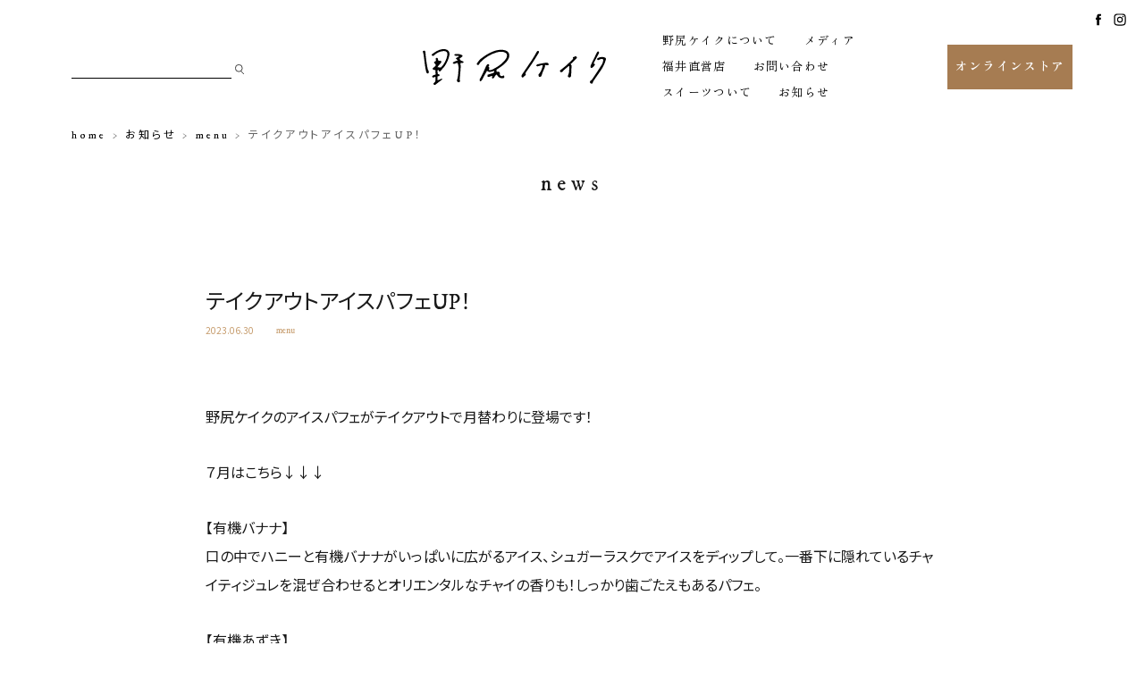

--- FILE ---
content_type: text/html; charset=UTF-8
request_url: https://nojirikeiku.com/menu/%E3%83%86%E3%82%A4%E3%82%AF%E3%82%A2%E3%82%A6%E3%83%88%E3%82%A2%E3%82%A4%E3%82%B9%E3%83%91%E3%83%95%E3%82%A7up%EF%BC%81
body_size: 12239
content:
<!DOCTYPE html>
<html lang="ja">
<head>
    
<!-- Google Tag Manager -->
<script>(function(w,d,s,l,i){w[l]=w[l]||[];w[l].push({'gtm.start':
new Date().getTime(),event:'gtm.js'});var f=d.getElementsByTagName(s)[0],
j=d.createElement(s),dl=l!='dataLayer'?'&l='+l:'';j.async=true;j.src=
'https://www.googletagmanager.com/gtm.js?id='+i+dl;f.parentNode.insertBefore(j,f);
})(window,document,'script','dataLayer','GTM-N492K3DB');</script>
<!-- End Google Tag Manager -->
	
<meta charset="UTF-8">

	
<meta name="format-detection" content="telephone=no">
<meta name="apple-mobile-web-app-capable" content="yes">
<link rel="apple-touch-icon" href="https://nojirikeiku.com/wp/wp-content/themes/nojirikeiku/images/apple-touch-icon.png">

<link rel="stylesheet" href="https://nojirikeiku.com/wp/wp-content/themes/nojirikeiku/css/import.css">
<link rel="stylesheet" href="https://nojirikeiku.com/wp/wp-content/themes/nojirikeiku/css/news.css">
	
<link rel="stylesheet" href="https://nojirikeiku.com/wp/wp-content/themes/nojirikeiku/css/drawer.css" type="text/css"/>
    
<link rel="preconnect" href="https://fonts.googleapis.com">
<link rel="preconnect" href="https://fonts.gstatic.com" crossorigin>
<link href="https://fonts.googleapis.com/css2?family=Crimson+Pro&family=IM+Fell+DW+Pica:ital@0;1&family=Noto+Sans+JP:wght@100;300;400;500;700;900&family=Zen+Maru+Gothic:wght@400;700&family=Zen+Old+Mincho:wght@400;700&display=swap" rel="stylesheet">
    
    
    
<meta name='robots' content='index, follow, max-image-preview:large, max-snippet:-1, max-video-preview:-1' />

	<!-- This site is optimized with the Yoast SEO plugin v26.8 - https://yoast.com/product/yoast-seo-wordpress/ -->
	<title>テイクアウトアイスパフェUP！ | 野尻ケイク （NojiriKeiku）</title>
	<meta name="description" content="野尻ケイクのアイスパフェがテイクアウトで月替わりに登場です！ ７月はこちら↓↓↓ 【有機バナナ】" />
	<link rel="canonical" href="https://nojirikeiku.com/menu/テイクアウトアイスパフェup！" />
	<meta property="og:locale" content="ja_JP" />
	<meta property="og:type" content="article" />
	<meta property="og:title" content="テイクアウトアイスパフェUP！ | 野尻ケイク （NojiriKeiku）" />
	<meta property="og:description" content="野尻ケイクのアイスパフェがテイクアウトで月替わりに登場です！ ７月はこちら↓↓↓ 【有機バナナ】" />
	<meta property="og:url" content="https://nojirikeiku.com/menu/テイクアウトアイスパフェup！" />
	<meta property="og:site_name" content="野尻ケイク （NojiriKeiku）" />
	<meta property="article:publisher" content="https://www.facebook.com/nojirikeiku" />
	<meta property="article:published_time" content="2023-06-30T07:52:22+00:00" />
	<meta property="og:image" content="https://nojirikeiku.com/wp/wp-content/uploads/2023/06/6_30-1.jpg" />
	<meta property="og:image:width" content="1040" />
	<meta property="og:image:height" content="1040" />
	<meta property="og:image:type" content="image/jpeg" />
	<meta name="author" content="nojirikeiku" />
	<meta name="twitter:card" content="summary_large_image" />
	<meta name="twitter:creator" content="@nojirikeiku" />
	<meta name="twitter:site" content="@nojirikeiku" />
	<meta name="twitter:label1" content="執筆者" />
	<meta name="twitter:data1" content="nojirikeiku" />
	<meta name="twitter:label2" content="推定読み取り時間" />
	<meta name="twitter:data2" content="2分" />
	<script type="application/ld+json" class="yoast-schema-graph">{"@context":"https://schema.org","@graph":[{"@type":"Article","@id":"https://nojirikeiku.com/menu/%e3%83%86%e3%82%a4%e3%82%af%e3%82%a2%e3%82%a6%e3%83%88%e3%82%a2%e3%82%a4%e3%82%b9%e3%83%91%e3%83%95%e3%82%a7up%ef%bc%81#article","isPartOf":{"@id":"https://nojirikeiku.com/menu/%e3%83%86%e3%82%a4%e3%82%af%e3%82%a2%e3%82%a6%e3%83%88%e3%82%a2%e3%82%a4%e3%82%b9%e3%83%91%e3%83%95%e3%82%a7up%ef%bc%81"},"author":{"name":"nojirikeiku","@id":"https://nojirikeiku.com/#/schema/person/a6bebe50a701d67c2b38410cf5c711c8"},"headline":"テイクアウトアイスパフェUP！","datePublished":"2023-06-30T07:52:22+00:00","mainEntityOfPage":{"@id":"https://nojirikeiku.com/menu/%e3%83%86%e3%82%a4%e3%82%af%e3%82%a2%e3%82%a6%e3%83%88%e3%82%a2%e3%82%a4%e3%82%b9%e3%83%91%e3%83%95%e3%82%a7up%ef%bc%81"},"wordCount":1,"publisher":{"@id":"https://nojirikeiku.com/#organization"},"image":{"@id":"https://nojirikeiku.com/menu/%e3%83%86%e3%82%a4%e3%82%af%e3%82%a2%e3%82%a6%e3%83%88%e3%82%a2%e3%82%a4%e3%82%b9%e3%83%91%e3%83%95%e3%82%a7up%ef%bc%81#primaryimage"},"thumbnailUrl":"https://nojirikeiku.com/wp/wp-content/uploads/2023/06/6_30-1.jpg","keywords":["シャーベット","アイスクリーム","ぱふぇ","アイスパフェ","ローアイス","ソルベ","アイス","オーガニック","organic","限定","rawcake","ヴィーガン","マクロビオティック","野尻ケイク","nojirikeiku","ノジリケイク","ビーガン","グルテンフリー","gluten free"],"articleSection":["menu"],"inLanguage":"ja"},{"@type":"WebPage","@id":"https://nojirikeiku.com/menu/%e3%83%86%e3%82%a4%e3%82%af%e3%82%a2%e3%82%a6%e3%83%88%e3%82%a2%e3%82%a4%e3%82%b9%e3%83%91%e3%83%95%e3%82%a7up%ef%bc%81","url":"https://nojirikeiku.com/menu/%e3%83%86%e3%82%a4%e3%82%af%e3%82%a2%e3%82%a6%e3%83%88%e3%82%a2%e3%82%a4%e3%82%b9%e3%83%91%e3%83%95%e3%82%a7up%ef%bc%81","name":"テイクアウトアイスパフェUP！ | 野尻ケイク （NojiriKeiku）","isPartOf":{"@id":"https://nojirikeiku.com/#website"},"primaryImageOfPage":{"@id":"https://nojirikeiku.com/menu/%e3%83%86%e3%82%a4%e3%82%af%e3%82%a2%e3%82%a6%e3%83%88%e3%82%a2%e3%82%a4%e3%82%b9%e3%83%91%e3%83%95%e3%82%a7up%ef%bc%81#primaryimage"},"image":{"@id":"https://nojirikeiku.com/menu/%e3%83%86%e3%82%a4%e3%82%af%e3%82%a2%e3%82%a6%e3%83%88%e3%82%a2%e3%82%a4%e3%82%b9%e3%83%91%e3%83%95%e3%82%a7up%ef%bc%81#primaryimage"},"thumbnailUrl":"https://nojirikeiku.com/wp/wp-content/uploads/2023/06/6_30-1.jpg","datePublished":"2023-06-30T07:52:22+00:00","description":"野尻ケイクのアイスパフェがテイクアウトで月替わりに登場です！ ７月はこちら↓↓↓ 【有機バナナ】","breadcrumb":{"@id":"https://nojirikeiku.com/menu/%e3%83%86%e3%82%a4%e3%82%af%e3%82%a2%e3%82%a6%e3%83%88%e3%82%a2%e3%82%a4%e3%82%b9%e3%83%91%e3%83%95%e3%82%a7up%ef%bc%81#breadcrumb"},"inLanguage":"ja","potentialAction":[{"@type":"ReadAction","target":["https://nojirikeiku.com/menu/%e3%83%86%e3%82%a4%e3%82%af%e3%82%a2%e3%82%a6%e3%83%88%e3%82%a2%e3%82%a4%e3%82%b9%e3%83%91%e3%83%95%e3%82%a7up%ef%bc%81"]}]},{"@type":"ImageObject","inLanguage":"ja","@id":"https://nojirikeiku.com/menu/%e3%83%86%e3%82%a4%e3%82%af%e3%82%a2%e3%82%a6%e3%83%88%e3%82%a2%e3%82%a4%e3%82%b9%e3%83%91%e3%83%95%e3%82%a7up%ef%bc%81#primaryimage","url":"https://nojirikeiku.com/wp/wp-content/uploads/2023/06/6_30-1.jpg","contentUrl":"https://nojirikeiku.com/wp/wp-content/uploads/2023/06/6_30-1.jpg","width":1040,"height":1040},{"@type":"BreadcrumbList","@id":"https://nojirikeiku.com/menu/%e3%83%86%e3%82%a4%e3%82%af%e3%82%a2%e3%82%a6%e3%83%88%e3%82%a2%e3%82%a4%e3%82%b9%e3%83%91%e3%83%95%e3%82%a7up%ef%bc%81#breadcrumb","itemListElement":[{"@type":"ListItem","position":1,"name":"home","item":"https://nojirikeiku.com/"},{"@type":"ListItem","position":2,"name":"お知らせ","item":"https://nojirikeiku.com/news"},{"@type":"ListItem","position":3,"name":"menu","item":"https://nojirikeiku.com/category/menu"},{"@type":"ListItem","position":4,"name":"テイクアウトアイスパフェUP！"}]},{"@type":"WebSite","@id":"https://nojirikeiku.com/#website","url":"https://nojirikeiku.com/","name":"野尻ケイク （NojiriKeiku）","description":"ロースイーツを含めたマクロビケーキやグルテンフリー、身体に優しい洋菓子 が集まる広い枠のケーキ屋","publisher":{"@id":"https://nojirikeiku.com/#organization"},"potentialAction":[{"@type":"SearchAction","target":{"@type":"EntryPoint","urlTemplate":"https://nojirikeiku.com/?s={search_term_string}"},"query-input":{"@type":"PropertyValueSpecification","valueRequired":true,"valueName":"search_term_string"}}],"inLanguage":"ja"},{"@type":"Organization","@id":"https://nojirikeiku.com/#organization","name":"野尻ケイク （NojiriKeiku）","url":"https://nojirikeiku.com/","logo":{"@type":"ImageObject","inLanguage":"ja","@id":"https://nojirikeiku.com/#/schema/logo/image/","url":"https://nojirikeiku.com/wp/wp-content/uploads/2026/01/ogp.jpg","contentUrl":"https://nojirikeiku.com/wp/wp-content/uploads/2026/01/ogp.jpg","width":1200,"height":630,"caption":"野尻ケイク （NojiriKeiku）"},"image":{"@id":"https://nojirikeiku.com/#/schema/logo/image/"},"sameAs":["https://www.facebook.com/nojirikeiku","https://x.com/nojirikeiku","https://www.instagram.com/nojirikeiku/"]},{"@type":"Person","@id":"https://nojirikeiku.com/#/schema/person/a6bebe50a701d67c2b38410cf5c711c8","name":"nojirikeiku","image":{"@type":"ImageObject","inLanguage":"ja","@id":"https://nojirikeiku.com/#/schema/person/image/","url":"https://secure.gravatar.com/avatar/ffee8861d3a79b03b9cd52fa51829da30839b45cf909017eb5885cd9615c212a?s=96&d=mm&r=g","contentUrl":"https://secure.gravatar.com/avatar/ffee8861d3a79b03b9cd52fa51829da30839b45cf909017eb5885cd9615c212a?s=96&d=mm&r=g","caption":"nojirikeiku"},"url":"https://nojirikeiku.com/author/nojirikeiku"}]}</script>
	<!-- / Yoast SEO plugin. -->


<link rel="alternate" title="oEmbed (JSON)" type="application/json+oembed" href="https://nojirikeiku.com/wp-json/oembed/1.0/embed?url=https%3A%2F%2Fnojirikeiku.com%2Fmenu%2F%25e3%2583%2586%25e3%2582%25a4%25e3%2582%25af%25e3%2582%25a2%25e3%2582%25a6%25e3%2583%2588%25e3%2582%25a2%25e3%2582%25a4%25e3%2582%25b9%25e3%2583%2591%25e3%2583%2595%25e3%2582%25a7up%25ef%25bc%2581" />
<link rel="alternate" title="oEmbed (XML)" type="text/xml+oembed" href="https://nojirikeiku.com/wp-json/oembed/1.0/embed?url=https%3A%2F%2Fnojirikeiku.com%2Fmenu%2F%25e3%2583%2586%25e3%2582%25a4%25e3%2582%25af%25e3%2582%25a2%25e3%2582%25a6%25e3%2583%2588%25e3%2582%25a2%25e3%2582%25a4%25e3%2582%25b9%25e3%2583%2591%25e3%2583%2595%25e3%2582%25a7up%25ef%25bc%2581&#038;format=xml" />
<style id='wp-img-auto-sizes-contain-inline-css' type='text/css'>
img:is([sizes=auto i],[sizes^="auto," i]){contain-intrinsic-size:3000px 1500px}
/*# sourceURL=wp-img-auto-sizes-contain-inline-css */
</style>
<link rel='stylesheet' id='sbi_styles-css' href='https://nojirikeiku.com/wp/wp-content/plugins/instagram-feed/css/sbi-styles.min.css?ver=6.10.0' type='text/css' media='all' />
<style id='wp-block-library-inline-css' type='text/css'>
:root{--wp-block-synced-color:#7a00df;--wp-block-synced-color--rgb:122,0,223;--wp-bound-block-color:var(--wp-block-synced-color);--wp-editor-canvas-background:#ddd;--wp-admin-theme-color:#007cba;--wp-admin-theme-color--rgb:0,124,186;--wp-admin-theme-color-darker-10:#006ba1;--wp-admin-theme-color-darker-10--rgb:0,107,160.5;--wp-admin-theme-color-darker-20:#005a87;--wp-admin-theme-color-darker-20--rgb:0,90,135;--wp-admin-border-width-focus:2px}@media (min-resolution:192dpi){:root{--wp-admin-border-width-focus:1.5px}}.wp-element-button{cursor:pointer}:root .has-very-light-gray-background-color{background-color:#eee}:root .has-very-dark-gray-background-color{background-color:#313131}:root .has-very-light-gray-color{color:#eee}:root .has-very-dark-gray-color{color:#313131}:root .has-vivid-green-cyan-to-vivid-cyan-blue-gradient-background{background:linear-gradient(135deg,#00d084,#0693e3)}:root .has-purple-crush-gradient-background{background:linear-gradient(135deg,#34e2e4,#4721fb 50%,#ab1dfe)}:root .has-hazy-dawn-gradient-background{background:linear-gradient(135deg,#faaca8,#dad0ec)}:root .has-subdued-olive-gradient-background{background:linear-gradient(135deg,#fafae1,#67a671)}:root .has-atomic-cream-gradient-background{background:linear-gradient(135deg,#fdd79a,#004a59)}:root .has-nightshade-gradient-background{background:linear-gradient(135deg,#330968,#31cdcf)}:root .has-midnight-gradient-background{background:linear-gradient(135deg,#020381,#2874fc)}:root{--wp--preset--font-size--normal:16px;--wp--preset--font-size--huge:42px}.has-regular-font-size{font-size:1em}.has-larger-font-size{font-size:2.625em}.has-normal-font-size{font-size:var(--wp--preset--font-size--normal)}.has-huge-font-size{font-size:var(--wp--preset--font-size--huge)}.has-text-align-center{text-align:center}.has-text-align-left{text-align:left}.has-text-align-right{text-align:right}.has-fit-text{white-space:nowrap!important}#end-resizable-editor-section{display:none}.aligncenter{clear:both}.items-justified-left{justify-content:flex-start}.items-justified-center{justify-content:center}.items-justified-right{justify-content:flex-end}.items-justified-space-between{justify-content:space-between}.screen-reader-text{border:0;clip-path:inset(50%);height:1px;margin:-1px;overflow:hidden;padding:0;position:absolute;width:1px;word-wrap:normal!important}.screen-reader-text:focus{background-color:#ddd;clip-path:none;color:#444;display:block;font-size:1em;height:auto;left:5px;line-height:normal;padding:15px 23px 14px;text-decoration:none;top:5px;width:auto;z-index:100000}html :where(.has-border-color){border-style:solid}html :where([style*=border-top-color]){border-top-style:solid}html :where([style*=border-right-color]){border-right-style:solid}html :where([style*=border-bottom-color]){border-bottom-style:solid}html :where([style*=border-left-color]){border-left-style:solid}html :where([style*=border-width]){border-style:solid}html :where([style*=border-top-width]){border-top-style:solid}html :where([style*=border-right-width]){border-right-style:solid}html :where([style*=border-bottom-width]){border-bottom-style:solid}html :where([style*=border-left-width]){border-left-style:solid}html :where(img[class*=wp-image-]){height:auto;max-width:100%}:where(figure){margin:0 0 1em}html :where(.is-position-sticky){--wp-admin--admin-bar--position-offset:var(--wp-admin--admin-bar--height,0px)}@media screen and (max-width:600px){html :where(.is-position-sticky){--wp-admin--admin-bar--position-offset:0px}}

/*# sourceURL=wp-block-library-inline-css */
</style><style id='global-styles-inline-css' type='text/css'>
:root{--wp--preset--aspect-ratio--square: 1;--wp--preset--aspect-ratio--4-3: 4/3;--wp--preset--aspect-ratio--3-4: 3/4;--wp--preset--aspect-ratio--3-2: 3/2;--wp--preset--aspect-ratio--2-3: 2/3;--wp--preset--aspect-ratio--16-9: 16/9;--wp--preset--aspect-ratio--9-16: 9/16;--wp--preset--color--black: #000000;--wp--preset--color--cyan-bluish-gray: #abb8c3;--wp--preset--color--white: #ffffff;--wp--preset--color--pale-pink: #f78da7;--wp--preset--color--vivid-red: #cf2e2e;--wp--preset--color--luminous-vivid-orange: #ff6900;--wp--preset--color--luminous-vivid-amber: #fcb900;--wp--preset--color--light-green-cyan: #7bdcb5;--wp--preset--color--vivid-green-cyan: #00d084;--wp--preset--color--pale-cyan-blue: #8ed1fc;--wp--preset--color--vivid-cyan-blue: #0693e3;--wp--preset--color--vivid-purple: #9b51e0;--wp--preset--gradient--vivid-cyan-blue-to-vivid-purple: linear-gradient(135deg,rgb(6,147,227) 0%,rgb(155,81,224) 100%);--wp--preset--gradient--light-green-cyan-to-vivid-green-cyan: linear-gradient(135deg,rgb(122,220,180) 0%,rgb(0,208,130) 100%);--wp--preset--gradient--luminous-vivid-amber-to-luminous-vivid-orange: linear-gradient(135deg,rgb(252,185,0) 0%,rgb(255,105,0) 100%);--wp--preset--gradient--luminous-vivid-orange-to-vivid-red: linear-gradient(135deg,rgb(255,105,0) 0%,rgb(207,46,46) 100%);--wp--preset--gradient--very-light-gray-to-cyan-bluish-gray: linear-gradient(135deg,rgb(238,238,238) 0%,rgb(169,184,195) 100%);--wp--preset--gradient--cool-to-warm-spectrum: linear-gradient(135deg,rgb(74,234,220) 0%,rgb(151,120,209) 20%,rgb(207,42,186) 40%,rgb(238,44,130) 60%,rgb(251,105,98) 80%,rgb(254,248,76) 100%);--wp--preset--gradient--blush-light-purple: linear-gradient(135deg,rgb(255,206,236) 0%,rgb(152,150,240) 100%);--wp--preset--gradient--blush-bordeaux: linear-gradient(135deg,rgb(254,205,165) 0%,rgb(254,45,45) 50%,rgb(107,0,62) 100%);--wp--preset--gradient--luminous-dusk: linear-gradient(135deg,rgb(255,203,112) 0%,rgb(199,81,192) 50%,rgb(65,88,208) 100%);--wp--preset--gradient--pale-ocean: linear-gradient(135deg,rgb(255,245,203) 0%,rgb(182,227,212) 50%,rgb(51,167,181) 100%);--wp--preset--gradient--electric-grass: linear-gradient(135deg,rgb(202,248,128) 0%,rgb(113,206,126) 100%);--wp--preset--gradient--midnight: linear-gradient(135deg,rgb(2,3,129) 0%,rgb(40,116,252) 100%);--wp--preset--font-size--small: 13px;--wp--preset--font-size--medium: 20px;--wp--preset--font-size--large: 36px;--wp--preset--font-size--x-large: 42px;--wp--preset--spacing--20: 0.44rem;--wp--preset--spacing--30: 0.67rem;--wp--preset--spacing--40: 1rem;--wp--preset--spacing--50: 1.5rem;--wp--preset--spacing--60: 2.25rem;--wp--preset--spacing--70: 3.38rem;--wp--preset--spacing--80: 5.06rem;--wp--preset--shadow--natural: 6px 6px 9px rgba(0, 0, 0, 0.2);--wp--preset--shadow--deep: 12px 12px 50px rgba(0, 0, 0, 0.4);--wp--preset--shadow--sharp: 6px 6px 0px rgba(0, 0, 0, 0.2);--wp--preset--shadow--outlined: 6px 6px 0px -3px rgb(255, 255, 255), 6px 6px rgb(0, 0, 0);--wp--preset--shadow--crisp: 6px 6px 0px rgb(0, 0, 0);}:where(.is-layout-flex){gap: 0.5em;}:where(.is-layout-grid){gap: 0.5em;}body .is-layout-flex{display: flex;}.is-layout-flex{flex-wrap: wrap;align-items: center;}.is-layout-flex > :is(*, div){margin: 0;}body .is-layout-grid{display: grid;}.is-layout-grid > :is(*, div){margin: 0;}:where(.wp-block-columns.is-layout-flex){gap: 2em;}:where(.wp-block-columns.is-layout-grid){gap: 2em;}:where(.wp-block-post-template.is-layout-flex){gap: 1.25em;}:where(.wp-block-post-template.is-layout-grid){gap: 1.25em;}.has-black-color{color: var(--wp--preset--color--black) !important;}.has-cyan-bluish-gray-color{color: var(--wp--preset--color--cyan-bluish-gray) !important;}.has-white-color{color: var(--wp--preset--color--white) !important;}.has-pale-pink-color{color: var(--wp--preset--color--pale-pink) !important;}.has-vivid-red-color{color: var(--wp--preset--color--vivid-red) !important;}.has-luminous-vivid-orange-color{color: var(--wp--preset--color--luminous-vivid-orange) !important;}.has-luminous-vivid-amber-color{color: var(--wp--preset--color--luminous-vivid-amber) !important;}.has-light-green-cyan-color{color: var(--wp--preset--color--light-green-cyan) !important;}.has-vivid-green-cyan-color{color: var(--wp--preset--color--vivid-green-cyan) !important;}.has-pale-cyan-blue-color{color: var(--wp--preset--color--pale-cyan-blue) !important;}.has-vivid-cyan-blue-color{color: var(--wp--preset--color--vivid-cyan-blue) !important;}.has-vivid-purple-color{color: var(--wp--preset--color--vivid-purple) !important;}.has-black-background-color{background-color: var(--wp--preset--color--black) !important;}.has-cyan-bluish-gray-background-color{background-color: var(--wp--preset--color--cyan-bluish-gray) !important;}.has-white-background-color{background-color: var(--wp--preset--color--white) !important;}.has-pale-pink-background-color{background-color: var(--wp--preset--color--pale-pink) !important;}.has-vivid-red-background-color{background-color: var(--wp--preset--color--vivid-red) !important;}.has-luminous-vivid-orange-background-color{background-color: var(--wp--preset--color--luminous-vivid-orange) !important;}.has-luminous-vivid-amber-background-color{background-color: var(--wp--preset--color--luminous-vivid-amber) !important;}.has-light-green-cyan-background-color{background-color: var(--wp--preset--color--light-green-cyan) !important;}.has-vivid-green-cyan-background-color{background-color: var(--wp--preset--color--vivid-green-cyan) !important;}.has-pale-cyan-blue-background-color{background-color: var(--wp--preset--color--pale-cyan-blue) !important;}.has-vivid-cyan-blue-background-color{background-color: var(--wp--preset--color--vivid-cyan-blue) !important;}.has-vivid-purple-background-color{background-color: var(--wp--preset--color--vivid-purple) !important;}.has-black-border-color{border-color: var(--wp--preset--color--black) !important;}.has-cyan-bluish-gray-border-color{border-color: var(--wp--preset--color--cyan-bluish-gray) !important;}.has-white-border-color{border-color: var(--wp--preset--color--white) !important;}.has-pale-pink-border-color{border-color: var(--wp--preset--color--pale-pink) !important;}.has-vivid-red-border-color{border-color: var(--wp--preset--color--vivid-red) !important;}.has-luminous-vivid-orange-border-color{border-color: var(--wp--preset--color--luminous-vivid-orange) !important;}.has-luminous-vivid-amber-border-color{border-color: var(--wp--preset--color--luminous-vivid-amber) !important;}.has-light-green-cyan-border-color{border-color: var(--wp--preset--color--light-green-cyan) !important;}.has-vivid-green-cyan-border-color{border-color: var(--wp--preset--color--vivid-green-cyan) !important;}.has-pale-cyan-blue-border-color{border-color: var(--wp--preset--color--pale-cyan-blue) !important;}.has-vivid-cyan-blue-border-color{border-color: var(--wp--preset--color--vivid-cyan-blue) !important;}.has-vivid-purple-border-color{border-color: var(--wp--preset--color--vivid-purple) !important;}.has-vivid-cyan-blue-to-vivid-purple-gradient-background{background: var(--wp--preset--gradient--vivid-cyan-blue-to-vivid-purple) !important;}.has-light-green-cyan-to-vivid-green-cyan-gradient-background{background: var(--wp--preset--gradient--light-green-cyan-to-vivid-green-cyan) !important;}.has-luminous-vivid-amber-to-luminous-vivid-orange-gradient-background{background: var(--wp--preset--gradient--luminous-vivid-amber-to-luminous-vivid-orange) !important;}.has-luminous-vivid-orange-to-vivid-red-gradient-background{background: var(--wp--preset--gradient--luminous-vivid-orange-to-vivid-red) !important;}.has-very-light-gray-to-cyan-bluish-gray-gradient-background{background: var(--wp--preset--gradient--very-light-gray-to-cyan-bluish-gray) !important;}.has-cool-to-warm-spectrum-gradient-background{background: var(--wp--preset--gradient--cool-to-warm-spectrum) !important;}.has-blush-light-purple-gradient-background{background: var(--wp--preset--gradient--blush-light-purple) !important;}.has-blush-bordeaux-gradient-background{background: var(--wp--preset--gradient--blush-bordeaux) !important;}.has-luminous-dusk-gradient-background{background: var(--wp--preset--gradient--luminous-dusk) !important;}.has-pale-ocean-gradient-background{background: var(--wp--preset--gradient--pale-ocean) !important;}.has-electric-grass-gradient-background{background: var(--wp--preset--gradient--electric-grass) !important;}.has-midnight-gradient-background{background: var(--wp--preset--gradient--midnight) !important;}.has-small-font-size{font-size: var(--wp--preset--font-size--small) !important;}.has-medium-font-size{font-size: var(--wp--preset--font-size--medium) !important;}.has-large-font-size{font-size: var(--wp--preset--font-size--large) !important;}.has-x-large-font-size{font-size: var(--wp--preset--font-size--x-large) !important;}
/*# sourceURL=global-styles-inline-css */
</style>

<style id='classic-theme-styles-inline-css' type='text/css'>
/*! This file is auto-generated */
.wp-block-button__link{color:#fff;background-color:#32373c;border-radius:9999px;box-shadow:none;text-decoration:none;padding:calc(.667em + 2px) calc(1.333em + 2px);font-size:1.125em}.wp-block-file__button{background:#32373c;color:#fff;text-decoration:none}
/*# sourceURL=/wp-includes/css/classic-themes.min.css */
</style>
<link rel='stylesheet' id='toc-screen-css' href='https://nojirikeiku.com/wp/wp-content/plugins/table-of-contents-plus/screen.min.css?ver=2411.1' type='text/css' media='all' />
<link rel='stylesheet' id='dashicons-css' href='https://nojirikeiku.com/wp/wp-includes/css/dashicons.min.css?ver=6.9' type='text/css' media='all' />
<script type="text/javascript" src="https://nojirikeiku.com/wp/wp-includes/js/jquery/jquery.min.js?ver=3.7.1" id="jquery-core-js"></script>
<script type="text/javascript" src="https://nojirikeiku.com/wp/wp-includes/js/jquery/jquery-migrate.min.js?ver=3.4.1" id="jquery-migrate-js"></script>
<script type="text/javascript" id="3d-flip-book-client-locale-loader-js-extra">
/* <![CDATA[ */
var FB3D_CLIENT_LOCALE = {"ajaxurl":"https://nojirikeiku.com/wp/wp-admin/admin-ajax.php","dictionary":{"Table of contents":"Table of contents","Close":"Close","Bookmarks":"Bookmarks","Thumbnails":"Thumbnails","Search":"Search","Share":"Share","Facebook":"Facebook","Twitter":"Twitter","Email":"Email","Play":"Play","Previous page":"Previous page","Next page":"Next page","Zoom in":"Zoom in","Zoom out":"Zoom out","Fit view":"Fit view","Auto play":"Auto play","Full screen":"Full screen","More":"More","Smart pan":"Smart pan","Single page":"Single page","Sounds":"Sounds","Stats":"Stats","Print":"Print","Download":"Download","Goto first page":"Goto first page","Goto last page":"Goto last page"},"images":"https://nojirikeiku.com/wp/wp-content/plugins/interactive-3d-flipbook-powered-physics-engine/assets/images/","jsData":{"urls":[],"posts":{"ids_mis":[],"ids":[]},"pages":[],"firstPages":[],"bookCtrlProps":[],"bookTemplates":[]},"key":"3d-flip-book","pdfJS":{"pdfJsLib":"https://nojirikeiku.com/wp/wp-content/plugins/interactive-3d-flipbook-powered-physics-engine/assets/js/pdf.min.js?ver=4.3.136","pdfJsWorker":"https://nojirikeiku.com/wp/wp-content/plugins/interactive-3d-flipbook-powered-physics-engine/assets/js/pdf.worker.js?ver=4.3.136","stablePdfJsLib":"https://nojirikeiku.com/wp/wp-content/plugins/interactive-3d-flipbook-powered-physics-engine/assets/js/stable/pdf.min.js?ver=2.5.207","stablePdfJsWorker":"https://nojirikeiku.com/wp/wp-content/plugins/interactive-3d-flipbook-powered-physics-engine/assets/js/stable/pdf.worker.js?ver=2.5.207","pdfJsCMapUrl":"https://nojirikeiku.com/wp/wp-content/plugins/interactive-3d-flipbook-powered-physics-engine/assets/cmaps/"},"cacheurl":"https://nojirikeiku.com/wp/wp-content/uploads/3d-flip-book/cache/","pluginsurl":"https://nojirikeiku.com/wp/wp-content/plugins/","pluginurl":"https://nojirikeiku.com/wp/wp-content/plugins/interactive-3d-flipbook-powered-physics-engine/","thumbnailSize":{"width":"400","height":"400"},"version":"1.16.17"};
//# sourceURL=3d-flip-book-client-locale-loader-js-extra
/* ]]> */
</script>
<script type="text/javascript" src="https://nojirikeiku.com/wp/wp-content/plugins/interactive-3d-flipbook-powered-physics-engine/assets/js/client-locale-loader.js?ver=1.16.17" id="3d-flip-book-client-locale-loader-js" async="async" data-wp-strategy="async"></script>
<link rel="https://api.w.org/" href="https://nojirikeiku.com/wp-json/" /><link rel="alternate" title="JSON" type="application/json" href="https://nojirikeiku.com/wp-json/wp/v2/posts/1870" /><link rel="apple-touch-icon" sizes="180x180" href="/wp/wp-content/uploads/fbrfg/apple-touch-icon.png">
<link rel="icon" type="image/png" sizes="32x32" href="/wp/wp-content/uploads/fbrfg/favicon-32x32.png">
<link rel="icon" type="image/png" sizes="16x16" href="/wp/wp-content/uploads/fbrfg/favicon-16x16.png">
<link rel="manifest" href="/wp/wp-content/uploads/fbrfg/site.webmanifest">
<link rel="mask-icon" href="/wp/wp-content/uploads/fbrfg/safari-pinned-tab.svg" color="#aeaeae">
<link rel="shortcut icon" href="/wp/wp-content/uploads/fbrfg/favicon.ico">
<meta name="msapplication-TileColor" content="#ffffff">
<meta name="msapplication-config" content="/wp/wp-content/uploads/fbrfg/browserconfig.xml">
<meta name="theme-color" content="#ffffff"><noscript><style>.lazyload[data-src]{display:none !important;}</style></noscript><style>.lazyload{background-image:none !important;}.lazyload:before{background-image:none !important;}</style><link rel="icon" href="https://nojirikeiku.com/wp/wp-content/uploads/2025/12/cropped-e2ab80f65cdcb92df677df8c6d4ec766-32x32.jpg" sizes="32x32" />
<link rel="icon" href="https://nojirikeiku.com/wp/wp-content/uploads/2025/12/cropped-e2ab80f65cdcb92df677df8c6d4ec766-192x192.jpg" sizes="192x192" />
<link rel="apple-touch-icon" href="https://nojirikeiku.com/wp/wp-content/uploads/2025/12/cropped-e2ab80f65cdcb92df677df8c6d4ec766-180x180.jpg" />
<meta name="msapplication-TileImage" content="https://nojirikeiku.com/wp/wp-content/uploads/2025/12/cropped-e2ab80f65cdcb92df677df8c6d4ec766-270x270.jpg" />
	

<script src="https://ajax.googleapis.com/ajax/libs/jquery/1.11.3/jquery.min.js"></script>
	
<!-- iScroll -->
<script src="https://cdnjs.cloudflare.com/ajax/libs/iScroll/5.2.0/iscroll.min.js"></script>
<!-- drawer.js -->
<script src="https://cdnjs.cloudflare.com/ajax/libs/drawer/3.2.2/js/drawer.min.js"></script>
	
<script type="text/javascript" src="https://nojirikeiku.com/wp/wp-content/themes/nojirikeiku/js/common.js" ></script>
    
<script type="text/javascript">
jQuery(document).ready(function($) {
	//PC環境の場合
	if (window.matchMedia( '(min-width: 769px)' ).matches) {　//切り替える画面サイズ
		$.ajax({
			url: '',
			dataType: 'script',
			cache: false
	  });
	//モバイル環境の場合
	} else {
	   $.ajax({
			url: 'https://nojirikeiku.com/wp/wp-content/themes/nojirikeiku/js/spinnerh.js',
			dataType: 'script',
			cache: false
		});
	};
});
</script>

<!--[if lt IE 9]>
<script src="js/html5shiv.js"></script>
<style type="text/css">
.gradient {
filter: none;
}
</style>
<![endif]-->
<!--[if lte IE 6]>
<script src="js/DD_belatedPNG_0.0.8a-min.js"></script>
<script>
var oldFixPng = DD_belatedPNG.fixPng;
DD_belatedPNG.fixPng = function (el) {
oldFixPng(el);
if (el.vml && el.vml.image.fill.getAttribute("src").match(/_of\./)) {
el.vml.image.shape.attachEvent('onmouseenter', function() {
var image = el.vml.image.fill;
image.setAttribute("src", image.getAttribute("src").replace("_of.", "_on."));
});
el.vml.image.shape.attachEvent('onmouseleave', function() {
var image = el.vml.image.fill;
image.setAttribute("src", image.getAttribute("src").replace("_on.", "_of."));
});
}
};
DD_belatedPNG.fix(' img , h1 , div , li , .pngbg');
</script>
<![endif]-->

 <!-- ドロワーメニューの利用宣言 -->
  <script>
    $(document).ready(function() {
    $('.drawer').drawer();
  });
  </script>
	
	<!-- Global site tag (gtag.js) - Google Analytics -->
<script async src="https://www.googletagmanager.com/gtag/js?id=UA-222558105-2"></script>
<script>
  window.dataLayer = window.dataLayer || [];
  function gtag(){dataLayer.push(arguments);}
  gtag('js', new Date());

  gtag('config', 'UA-222558105-2');
</script>

<script type="application/ld+json">
{
  "@context": "https://schema.org",
  "@type": "Bakery",
  "name": "野尻ケイク",
  "image": "https://nojirikeiku.com/wp/wp-content/uploads/2026/01/ogp.jpg",
  "@id": "https://nojirikeiku.com/",
  "url": "https://nojirikeiku.com/",
  "telephone": "0778-42-6469",
  "address": {
    "@type": "PostalAddress",
    "streetAddress": "下新庄町57-15",
    "addressLocality": "鯖江市",
    "addressRegion": "福井県",
    "postalCode": "916-0034",
    "addressCountry": "JP"
  },
  "geo": {
    "@type": "GeoCoordinates",
    "latitude": 35.936365313942964,
    "longitude": 136.21015065767108
  },
  "openingHoursSpecification": [
    {
      "@type": "OpeningHoursSpecification",
      "dayOfWeek": ["Monday","Wednesday","Thursday","Friday","Saturday","Sunday"],
      "opens": "10:00",
      "closes": "17:00"
    }
  ],
  "sameAs": [
    "https://www.instagram.com/nojirikeiku/",
    "https://www.facebook.com/nojirikeiku"
  ],
  "servesCuisine": ["Cake", "Sweets", "Organic Sweets"],
  "description": "鯖江・福井でオーガニックや無農薬スイーツを探すなら自然菓子専門店の野尻ケイク。生ケーキ、タルト、ビーガン・グルテンフリー焼き菓子を、体にやさしい素材で丁寧に手づくり。オンラインショップから全国発送も承ります。"
}
</script>
	
</head>
<body id="news" class="drawer drawer--top">

<div id="fade">
<div class="loading">
    <span><img src="[data-uri]" alt="Nojiri Keiku" data-src="https://nojirikeiku.com/wp/wp-content/themes/nojirikeiku/images/loading.svg" decoding="async" class="lazyload"><noscript><img src="https://nojirikeiku.com/wp/wp-content/themes/nojirikeiku/images/loading.svg" alt="Nojiri Keiku" data-eio="l"></noscript></span>
</div>
</div>
	
<!-- wrapper/ -->
<div id="wrapper">	
	
	<header>
		
	<!-- グローバルナビゲーション -->
<section class="g_navi site-header">
	<div class="inner">

    <ul class="flexCover g_navi_wrap">
        
        <li><form method="get" action="https://nojirikeiku.com/" >
<input name="s" type="text">
<input class="search_btn" type="image" src="https://nojirikeiku.com/wp/wp-content/themes/nojirikeiku/images/search_icon.svg">
</form></li>
        
        <li><h1><a href="https://nojirikeiku.com/" rel="home"><img src="[data-uri]" alt="野尻ケイク" data-src="https://nojirikeiku.com/wp/wp-content/themes/nojirikeiku/images/logo.svg" decoding="async" class="lazyload" /><noscript><img src="https://nojirikeiku.com/wp/wp-content/themes/nojirikeiku/images/logo.svg" alt="野尻ケイク" data-eio="l" /></noscript></a></h1></li>

        <li class="navi_wrap">
    <nav>
		<ul class="flexCover navigation fAbc">
            <li><a href="https://nojirikeiku.com/about/">野尻ケイクについて</a></li>
            <li><a href="https://nojirikeiku.com/category/media">メディア</a></li>
            <li><a href="https://nojirikeiku.com/shop/">福井直営店</a></li>
            <li><a href="https://nojirikeiku.com/contact/">お問い合わせ</a></li>
            <li><a href="https://nojirikeiku.com/product/">スイーツついて</a></li>
            <li><a href="https://nojirikeiku.com/news/">お知らせ</a></li>
            <!--<li><a href="https://nojirikeiku.com/#movie">動画</a></li>-->
        <!--<li class="ec"><a class="ec_btn" href="http://sweets.nojirikeiku.com/">online store</a></li>-->
        </ul>
	</nav>
        </li>
        <li class="ec"><a class="ec_btn fAbc" href="http://sweets.nojirikeiku.com/">オンラインストア</a></li>
	</ul>
        
        
    <ul class="flexCover sns_navi">   
        <li><a href="https://www.facebook.com/nojirikeiku/" target="_blank"><img src="[data-uri]" alt="野尻ケイクFacebook" data-src="https://nojirikeiku.com/wp/wp-content/themes/nojirikeiku/images/fb_icon.svg" decoding="async" class="lazyload" /><noscript><img src="https://nojirikeiku.com/wp/wp-content/themes/nojirikeiku/images/fb_icon.svg" alt="野尻ケイクFacebook" data-eio="l" /></noscript></a></li>
        <li><a href="https://www.instagram.com/nojirikeiku/" target="_blank"><img src="[data-uri]" alt="野尻ケイクinstagram" data-src="https://nojirikeiku.com/wp/wp-content/themes/nojirikeiku/images/ig_icon.svg" decoding="async" class="lazyload" /><noscript><img src="https://nojirikeiku.com/wp/wp-content/themes/nojirikeiku/images/ig_icon.svg" alt="野尻ケイクinstagram" data-eio="l" /></noscript></a></li>
     </ul>
        

	</div>
</section>

	<!-- ハンバーガーボタン -->
	<button type="button" class="drawer-toggle drawer-hamburger">
      <span class="drawer-hamburger-icon"></span>
    </button>

	
	<!-- ナビゲーションの中身 -->
    <nav class="drawer-nav" role="navigation">
        
        <div class="logo_wrap"><h1><a href="https://nojirikeiku.com/" rel="home"><img class="logo lazyload" src="[data-uri]" alt="Nojiri Keiku" data-src="https://nojirikeiku.com/wp/wp-content/themes/nojirikeiku/images/logo.svg" decoding="async" /><noscript><img class="logo" src="https://nojirikeiku.com/wp/wp-content/themes/nojirikeiku/images/logo.svg" alt="Nojiri Keiku" data-eio="l" /></noscript></a></h1></div>

      <ul class="navigation fAbc">
        <li><a href="https://nojirikeiku.com/" rel="home">トップ</a></li>
        <li><a href="https://nojirikeiku.com/about/">野尻ケイクについて</a></li>
            <li><a href="https://nojirikeiku.com/category/media">メディア</a></li>
            <li><a href="https://nojirikeiku.com/shop/">福井直営店</a></li>
            <li><a href="https://nojirikeiku.com/contact/">お問い合わせ</a></li>
            <li><a href="https://nojirikeiku.com/product/">スイーツついて</a></li>
            <li><a href="https://nojirikeiku.com/news/">お知らせ</a></li>
            <!--<li><a href="https://nojirikeiku.com/#movie">動画</a></li>-->
        <li class="ec"><a class="ec_btn fAbc" href="http://sweets.nojirikeiku.com/">オンラインストア</a></li>
        </ul>
		
    </nav>
</header>
<!--== /Header =============-->

	
<main role="main">
<div id="conWrap">

	
<div id="breadcrumbs"><span><span><a href="https://nojirikeiku.com/">home</a></span> &gt; <span><a href="https://nojirikeiku.com/news">お知らせ</a></span> &gt; <span><a href="https://nojirikeiku.com/category/menu">menu</a></span> &gt; <span class="breadcrumb_last" aria-current="page">テイクアウトアイスパフェUP！</span></span></div>    
    
<!-- ページタイトル -->
<section id="page_ttl">	
    
    <div class="page_ttl_wrap">
    <h2 class="ttl fAbc">news</h2>
	</div>
	
</section>

    
<!-- blog & news -->
<section id="news_post_wrap">
<div class="inner">

       <article>
		
	<h2>テイクアウトアイスパフェUP！</h2>
	<ul class="flexCover data">
        <li>2023.06.30</li>
        <li><ul class="flexCover catlist fAbc"><li><a href="https://nojirikeiku.com/category/menu" class="cat cat_menu">menu</a></li></ul></li>
    </ul>
        
	<div class="news_con">
	<p><span>野尻ケイクのアイスパフェがテイクアウトで月替わりに登場です！</span></p>
<p>７月はこちら↓↓↓</p>
<p>【有機バナナ】<br />
<span>口の中でハニーと有機バナナがいっぱいに広がる</span><span>アイス、シュガーラスクでアイスをディップして。</span><span>一番下に隠れているチャイティジュレを混ぜ</span><span>合わせるとオリエンタルなチャイの香りも！</span><span>しっかり歯ごたえもあるパフェ。</span></p>
<p>【有機あずき】<br />
<span>スプーンを入れる所々で色々な和を感じれる</span><span>アイスパフェ。</span><span>２種の生チョコで苦さと甘さのバランスを</span><span>白玉で一呼吸。緑茶ジュレでさっぱり。</span></p>
<p>３か月にわたっていろんな味・フレーバーを楽しんでいただけます！暑い夏もぜひ野尻ケイクの「涼」を楽しんでください。</p>
<p>写真は有機あずきのアイスパフェ。</p>
<p><img fetchpriority="high" decoding="async" src="[data-uri]" alt="" width="1080" height="1080" class="aligncenter size-full wp-image-1876 lazyload"   data-src="https://nojirikeiku.com/wp/wp-content/uploads/2023/06/6_29_4.jpg" data-srcset="https://nojirikeiku.com/wp/wp-content/uploads/2023/06/6_29_4.jpg 1080w, https://nojirikeiku.com/wp/wp-content/uploads/2023/06/6_29_4-820x820.jpg 820w, https://nojirikeiku.com/wp/wp-content/uploads/2023/06/6_29_4-400x400.jpg 400w, https://nojirikeiku.com/wp/wp-content/uploads/2023/06/6_29_4-768x768.jpg 768w" data-sizes="auto" data-eio-rwidth="1080" data-eio-rheight="1080" /><noscript><img fetchpriority="high" decoding="async" src="https://nojirikeiku.com/wp/wp-content/uploads/2023/06/6_29_4.jpg" alt="" width="1080" height="1080" class="aligncenter size-full wp-image-1876" srcset="https://nojirikeiku.com/wp/wp-content/uploads/2023/06/6_29_4.jpg 1080w, https://nojirikeiku.com/wp/wp-content/uploads/2023/06/6_29_4-820x820.jpg 820w, https://nojirikeiku.com/wp/wp-content/uploads/2023/06/6_29_4-400x400.jpg 400w, https://nojirikeiku.com/wp/wp-content/uploads/2023/06/6_29_4-768x768.jpg 768w" sizes="(max-width: 1080px) 100vw, 1080px" data-eio="l" /></noscript></p>	</div>
		
    </article>
	
	
    
    <ul class="flexCover colum3 pagenavi fAbc">
		
		<li>
		<a class="prev" href="https://nojirikeiku.com/media/veggy-7-10%e5%8f%b7-%e3%81%ab%e6%8e%b2%e8%bc%89%e3%81%95%e3%82%8c%e3%81%be%e3%81%97%e3%81%9f%ef%bc%81">prev</a>
		</li>
		
		<li>
		<a class="fAbc" href="https://nojirikeiku.com/news/">all</a>
		</li>
		
<li>
<a class="next" href="https://nojirikeiku.com/menu/%e3%81%8a%e4%b8%ad%e5%85%83%e3%82%bb%e3%83%83%e3%83%88%ef%bc%86%e5%a4%8f%e3%81%ae%e3%81%8a%e3%82%84%e3%81%a4%e3%82%bb%e3%83%83%e3%83%88up%ef%bc%81">next</a>
		</li>
		
	</ul>
    

</div>
</section>
    
    
<!-- ニュースナビ-->
<section id="news_navi">
<div class="inner">
	
	<ul class="flexCover news_navi_wrap">

	<li>
			
			<!--アーカイブ-->
	<nav>
          
<h3 class="fAbc">Archive</h3>

<ul class="archives">
<!--	<li><a href='https://nojirikeiku.com/2026/01'><span>2026年01月</span></a></li>
	<li><a href='https://nojirikeiku.com/2025/12'><span>2025年12月</span></a></li>
	<li><a href='https://nojirikeiku.com/2025/11'><span>2025年11月</span></a></li>
	<li><a href='https://nojirikeiku.com/2025/09'><span>2025年09月</span></a></li>
	<li><a href='https://nojirikeiku.com/2025/08'><span>2025年08月</span></a></li>
	<li><a href='https://nojirikeiku.com/2025/07'><span>2025年07月</span></a></li>
	<li><a href='https://nojirikeiku.com/2025/06'><span>2025年06月</span></a></li>
	<li><a href='https://nojirikeiku.com/2025/05'><span>2025年05月</span></a></li>
	<li><a href='https://nojirikeiku.com/2025/04'><span>2025年04月</span></a></li>
	<li><a href='https://nojirikeiku.com/2025/03'><span>2025年03月</span></a></li>
	<li><a href='https://nojirikeiku.com/2025/02'><span>2025年02月</span></a></li>
	<li><a href='https://nojirikeiku.com/2025/01'><span>2025年01月</span></a></li>
-->
	<li><a href='https://nojirikeiku.com/2026/01'><span>2026年01月</span></a>&nbsp;(4)</li>
	<li><a href='https://nojirikeiku.com/2025/12'><span>2025年12月</span></a>&nbsp;(2)</li>
	<li><a href='https://nojirikeiku.com/2025/11'><span>2025年11月</span></a>&nbsp;(3)</li>
	<li><a href='https://nojirikeiku.com/2025/09'><span>2025年09月</span></a>&nbsp;(1)</li>
	<li><a href='https://nojirikeiku.com/2025/08'><span>2025年08月</span></a>&nbsp;(2)</li>
	<li><a href='https://nojirikeiku.com/2025/07'><span>2025年07月</span></a>&nbsp;(1)</li>
	<li><a href='https://nojirikeiku.com/2025/06'><span>2025年06月</span></a>&nbsp;(1)</li>
	<li><a href='https://nojirikeiku.com/2025/05'><span>2025年05月</span></a>&nbsp;(3)</li>
	<li><a href='https://nojirikeiku.com/2025/04'><span>2025年04月</span></a>&nbsp;(1)</li>
	<li><a href='https://nojirikeiku.com/2025/03'><span>2025年03月</span></a>&nbsp;(3)</li>
	<li><a href='https://nojirikeiku.com/2025/02'><span>2025年02月</span></a>&nbsp;(3)</li>
	<li><a href='https://nojirikeiku.com/2025/01'><span>2025年01月</span></a>&nbsp;(1)</li>
</ul>

                
</nav>
	</li>

        
        <li>
		<!--カテゴリー-->
	<nav>
<h3 class="fAbc">Categoties</h3>

<ul class="categories">
<li><a href="https://nojirikeiku.com/category/news">news</a></li>
<li><a href="https://nojirikeiku.com/category/topics">topics</a></li>
<li><a href="https://nojirikeiku.com/category/menu">menu</a></li>
<li><a href="https://nojirikeiku.com/category/column">column</a></li>
<li><a href="https://nojirikeiku.com/category/media">media</a></li>
<li><a href="https://nojirikeiku.com/category/stockists-popup">stockists/popup</a></li>
</ul>  
</nav>
	</li>
        
        
	<li>
			<!--最新の投稿-->
	<nav>
		
		<h3 class="fAbc">Entories</h3>
	<ul class="new_post">
			<li><a href="https://nojirikeiku.com/topics/%e7%94%b7%e3%81%ae%e9%9a%a0%e3%82%8c%e5%ae%b6%ef%bc%93%e6%9c%88%e5%8f%b7%e3%81%ab%e6%8e%b2%e8%bc%89%e3%81%95%e3%82%8c%e3%81%be%e3%81%97%e3%81%9f%e3%80%82" title="男の隠れ家３月号に掲載されました。">男の隠れ家３月号に掲載されました。</a></li>
			<li><a href="https://nojirikeiku.com/topics/%e7%a6%8f%e4%ba%95%e7%9c%8c%e5%86%85%e5%a4%a7%e9%9b%aa%e3%81%ab%e3%82%88%e3%82%8b%e9%85%8d%e9%80%81%e3%81%ae%e9%81%85%e5%bb%b6%e3%81%ab%e3%81%a4%e3%81%84%e3%81%a6" title="福井県内大雪による配送の遅延について">福井県内大雪による配送の遅延について</a></li>
			<li><a href="https://nojirikeiku.com/news/%e3%82%a2%e3%83%ab%e3%83%90%e3%82%a4%e3%83%88%e3%82%b9%e3%82%bf%e3%83%83%e3%83%95%e5%8b%9f%e9%9b%86%ef%bc%881%e6%9c%887%e6%97%a5%e6%9b%b4%e6%96%b0%ef%bc%89" title="アルバイトスタッフ募集（１月１７日更新）">アルバイトスタッフ募集<br>（１月１７日更新）</a></li>
			<li><a href="https://nojirikeiku.com/news/%e6%96%b0%e5%b9%b4%e3%81%ae%e5%88%9d%e5%a3%b2%e3%82%8a%e3%81%af%e3%83%81%e3%83%a7%e3%82%b3%e3%83%ac%e3%83%bc%e3%83%88%e3%81%8b%e3%82%89%ef%bc%81" title="新年の初売りはチョコレートから！">新年の初売りはチョコレートから！</a></li>
			<li><a href="https://nojirikeiku.com/news/%e5%b9%b4%e6%9c%ab%e5%b9%b4%e5%a7%8b%e3%81%ae%e5%96%b6%e6%a5%ad%e3%81%ae%e3%81%94%e6%a1%88%e5%86%85" title="年末年始の営業のご案内">年末年始の営業のご案内</a></li>
		</ul>
</nav>
	</li>

	</ul>


</div>
</section>


</div><!-- conWrap/ -->
    
</main>
	
	<!--== /Content =============-->
	
		<div id="page_top"><a href="#"></a></div>


<footer>
<div class="inner">

	<ul class="flexCover foot_wrap">
        
        <li>
        <a class="logo" href="https://nojirikeiku.com/" rel="home"><img src="[data-uri]" alt="野尻ケイク" data-src="https://nojirikeiku.com/wp/wp-content/themes/nojirikeiku/images/logo.svg" decoding="async" class="lazyload" /><noscript><img src="https://nojirikeiku.com/wp/wp-content/themes/nojirikeiku/images/logo.svg" alt="野尻ケイク" data-eio="l" /></noscript></a>
        </li>
        
        <li>
        <ul class="flexCover foot_info">
            <li>916-0034 福井県鯖江市下新庄町57-15 (<a href="https://goo.gl/maps/VNboKsid89kb57LUA" target="_blank">google map</a>)</li>
        <li>TEL : <a href="tel:0778426469">0778-42-6469</a></li>
        <li>OPEN : 10：00～17：00 <span>(ケーキ売切れ次第終了)</span></li>
        <li>CLOSE : 火曜日 </li>
        </ul>
        </li>
        
        <li>
        <ul class="flexCover sns_navi">
            <li><a href="https://x.com/nojirikeiku/" target="_blank"><img src="[data-uri]" alt="野尻ケイクX" data-src="https://nojirikeiku.com/wp/wp-content/themes/nojirikeiku/images/x_icon.svg" decoding="async" class="lazyload" /><noscript><img src="https://nojirikeiku.com/wp/wp-content/themes/nojirikeiku/images/x_icon.svg" alt="野尻ケイクX" data-eio="l" /></noscript></a></li>
            <li><a href="https://lin.ee/sj1bXkA/" target="_blank"><img src="[data-uri]" alt="野尻ケイクLINE" data-src="https://nojirikeiku.com/wp/wp-content/themes/nojirikeiku/images/line_icon.svg" decoding="async" class="lazyload" /><noscript><img src="https://nojirikeiku.com/wp/wp-content/themes/nojirikeiku/images/line_icon.svg" alt="野尻ケイクLINE" data-eio="l" /></noscript></a></li>
            <li><a href="https://www.facebook.com/nojirikeiku/" target="_blank"><img src="[data-uri]" alt="野尻ケイクFacebook" data-src="https://nojirikeiku.com/wp/wp-content/themes/nojirikeiku/images/fb_icon.svg" decoding="async" class="lazyload" /><noscript><img src="https://nojirikeiku.com/wp/wp-content/themes/nojirikeiku/images/fb_icon.svg" alt="野尻ケイクFacebook" data-eio="l" /></noscript></a></li>
            <li><a href="https://www.instagram.com/nojirikeiku/" target="_blank"><img src="[data-uri]" alt="野尻ケイクinstagram" data-src="https://nojirikeiku.com/wp/wp-content/themes/nojirikeiku/images/ig_icon.svg" decoding="async" class="lazyload" /><noscript><img src="https://nojirikeiku.com/wp/wp-content/themes/nojirikeiku/images/ig_icon.svg" alt="野尻ケイクinstagram" data-eio="l" /></noscript></a></li>
        </ul>
        </li>
        
    </ul>

    
    <ul class="flexCover navigation fAbc">
        <li><a href="https://nojirikeiku.com/about/">野尻ケイクについて</a></li>
        <li><a href="https://nojirikeiku.com/news/">お知らせ</a></li>
        <!--<li><a href="https://nojirikeiku.com/#movie">動画</a></li>-->
        <li><a href="https://nojirikeiku.com/category/media">メディア</a></li>
        <li><a href="https://nojirikeiku.com/contact/">お問い合わせ</a></li>
        <li><a href="https://nojirikeiku.com/shop/">福井直営店</a></li>
        <li><a href="http://sweets.nojirikeiku.com/">スイーツついて</a></li>
		
		<li class="small"><a href="https://nojirikeiku.com/business-orders/">>>business orders</a></li>
		<!--<li class="small"><a href="https://nojirikeiku.com/webcatalg/">>>webcatalg</a></li>-->
		
        <!--<li><a href="https://cart.shop-pro.jp/proxy/basket?shop_id=PA01427207&shop_domain=nojirikeiku.shop-pro.jp">>>view cart</a></li>
        <li><a href="http://nojirikeiku.shop-pro.jp/?mode=members">>>login</a></li>
        <li><a href="http://nojirikeiku.shop-pro.jp/?mode=sk">>>shopping guide</a></li>-->
    </ul>
    
    
    <div class="copyright fAbc">Copyright (C) Nojiri Keiku . All Rights Reserved.</div>
	
</div>	
</footer>


<section class="g_navi header-change">
	<div class="inner">

    <ul class="flexCover g_navi_wrap">
        
        <li><form method="get" action="https://nojirikeiku.com/" >
<input name="s" type="text">
<input class="search_btn" type="image" src="https://nojirikeiku.com/wp/wp-content/themes/nojirikeiku/images/search_icon.svg">
</form></li>
        
        <li><h1><a href="https://nojirikeiku.com/" rel="home"><img src="[data-uri]" alt="野尻ケイク" data-src="https://nojirikeiku.com/wp/wp-content/themes/nojirikeiku/images/logo.svg" decoding="async" class="lazyload" /><noscript><img src="https://nojirikeiku.com/wp/wp-content/themes/nojirikeiku/images/logo.svg" alt="野尻ケイク" data-eio="l" /></noscript></a></h1></li>

        <li>
            <!-- ハンバーガーボタン -->
	<button type="button" class="drawer-toggle drawer-hamburger">
      <span class="drawer-hamburger-icon"></span>
    </button>
        </li>
        
	</ul>

	</div>
</section>


<script type="speculationrules">
{"prefetch":[{"source":"document","where":{"and":[{"href_matches":"/*"},{"not":{"href_matches":["/wp/wp-*.php","/wp/wp-admin/*","/wp/wp-content/uploads/*","/wp/wp-content/*","/wp/wp-content/plugins/*","/wp/wp-content/themes/nojirikeiku/*","/*\\?(.+)"]}},{"not":{"selector_matches":"a[rel~=\"nofollow\"]"}},{"not":{"selector_matches":".no-prefetch, .no-prefetch a"}}]},"eagerness":"conservative"}]}
</script>
<!-- Instagram Feed JS -->
<script type="text/javascript">
var sbiajaxurl = "https://nojirikeiku.com/wp/wp-admin/admin-ajax.php";
</script>
<script type="text/javascript" id="eio-lazy-load-js-before">
/* <![CDATA[ */
var eio_lazy_vars = {"exactdn_domain":"","skip_autoscale":0,"bg_min_dpr":1.1,"threshold":0,"use_dpr":1};
//# sourceURL=eio-lazy-load-js-before
/* ]]> */
</script>
<script type="text/javascript" src="https://nojirikeiku.com/wp/wp-content/plugins/ewww-image-optimizer/includes/lazysizes.min.js?ver=831" id="eio-lazy-load-js" async="async" data-wp-strategy="async"></script>
<script type="text/javascript" id="toc-front-js-extra">
/* <![CDATA[ */
var tocplus = {"visibility_show":"show","visibility_hide":"hide","width":"Auto"};
//# sourceURL=toc-front-js-extra
/* ]]> */
</script>
<script type="text/javascript" src="https://nojirikeiku.com/wp/wp-content/plugins/table-of-contents-plus/front.min.js?ver=2411.1" id="toc-front-js"></script>
	
	<!--== /Footer =============-->
	
	
</div><!-- wrapper/ -->

</body>
</html>

--- FILE ---
content_type: text/html; charset=UTF-8
request_url: https://nojirikeiku.com/menu/%E3%83%86%E3%82%A4%E3%82%AF%E3%82%A2%E3%82%A6%E3%83%88%E3%82%A2%E3%82%A4%E3%82%B9%E3%83%91%E3%83%95%E3%82%A7up%EF%BC%81?_=1769606675528
body_size: 12269
content:
<!DOCTYPE html>
<html lang="ja">
<head>
    
<!-- Google Tag Manager -->
<script>(function(w,d,s,l,i){w[l]=w[l]||[];w[l].push({'gtm.start':
new Date().getTime(),event:'gtm.js'});var f=d.getElementsByTagName(s)[0],
j=d.createElement(s),dl=l!='dataLayer'?'&l='+l:'';j.async=true;j.src=
'https://www.googletagmanager.com/gtm.js?id='+i+dl;f.parentNode.insertBefore(j,f);
})(window,document,'script','dataLayer','GTM-N492K3DB');</script>
<!-- End Google Tag Manager -->
	
<meta charset="UTF-8">

	
<meta name="format-detection" content="telephone=no">
<meta name="apple-mobile-web-app-capable" content="yes">
<link rel="apple-touch-icon" href="https://nojirikeiku.com/wp/wp-content/themes/nojirikeiku/images/apple-touch-icon.png">

<link rel="stylesheet" href="https://nojirikeiku.com/wp/wp-content/themes/nojirikeiku/css/import.css">
<link rel="stylesheet" href="https://nojirikeiku.com/wp/wp-content/themes/nojirikeiku/css/news.css">
	
<link rel="stylesheet" href="https://nojirikeiku.com/wp/wp-content/themes/nojirikeiku/css/drawer.css" type="text/css"/>
    
<link rel="preconnect" href="https://fonts.googleapis.com">
<link rel="preconnect" href="https://fonts.gstatic.com" crossorigin>
<link href="https://fonts.googleapis.com/css2?family=Crimson+Pro&family=IM+Fell+DW+Pica:ital@0;1&family=Noto+Sans+JP:wght@100;300;400;500;700;900&family=Zen+Maru+Gothic:wght@400;700&family=Zen+Old+Mincho:wght@400;700&display=swap" rel="stylesheet">
    
    
    
<meta name='robots' content='index, follow, max-image-preview:large, max-snippet:-1, max-video-preview:-1' />

	<!-- This site is optimized with the Yoast SEO plugin v26.8 - https://yoast.com/product/yoast-seo-wordpress/ -->
	<title>テイクアウトアイスパフェUP！ | 野尻ケイク （NojiriKeiku）</title>
	<meta name="description" content="野尻ケイクのアイスパフェがテイクアウトで月替わりに登場です！ ７月はこちら↓↓↓ 【有機バナナ】" />
	<link rel="canonical" href="https://nojirikeiku.com/menu/テイクアウトアイスパフェup！" />
	<meta property="og:locale" content="ja_JP" />
	<meta property="og:type" content="article" />
	<meta property="og:title" content="テイクアウトアイスパフェUP！ | 野尻ケイク （NojiriKeiku）" />
	<meta property="og:description" content="野尻ケイクのアイスパフェがテイクアウトで月替わりに登場です！ ７月はこちら↓↓↓ 【有機バナナ】" />
	<meta property="og:url" content="https://nojirikeiku.com/menu/テイクアウトアイスパフェup！" />
	<meta property="og:site_name" content="野尻ケイク （NojiriKeiku）" />
	<meta property="article:publisher" content="https://www.facebook.com/nojirikeiku" />
	<meta property="article:published_time" content="2023-06-30T07:52:22+00:00" />
	<meta property="og:image" content="https://nojirikeiku.com/wp/wp-content/uploads/2023/06/6_30-1.jpg" />
	<meta property="og:image:width" content="1040" />
	<meta property="og:image:height" content="1040" />
	<meta property="og:image:type" content="image/jpeg" />
	<meta name="author" content="nojirikeiku" />
	<meta name="twitter:card" content="summary_large_image" />
	<meta name="twitter:creator" content="@nojirikeiku" />
	<meta name="twitter:site" content="@nojirikeiku" />
	<meta name="twitter:label1" content="執筆者" />
	<meta name="twitter:data1" content="nojirikeiku" />
	<meta name="twitter:label2" content="推定読み取り時間" />
	<meta name="twitter:data2" content="2分" />
	<script type="application/ld+json" class="yoast-schema-graph">{"@context":"https://schema.org","@graph":[{"@type":"Article","@id":"https://nojirikeiku.com/menu/%e3%83%86%e3%82%a4%e3%82%af%e3%82%a2%e3%82%a6%e3%83%88%e3%82%a2%e3%82%a4%e3%82%b9%e3%83%91%e3%83%95%e3%82%a7up%ef%bc%81#article","isPartOf":{"@id":"https://nojirikeiku.com/menu/%e3%83%86%e3%82%a4%e3%82%af%e3%82%a2%e3%82%a6%e3%83%88%e3%82%a2%e3%82%a4%e3%82%b9%e3%83%91%e3%83%95%e3%82%a7up%ef%bc%81"},"author":{"name":"nojirikeiku","@id":"https://nojirikeiku.com/#/schema/person/a6bebe50a701d67c2b38410cf5c711c8"},"headline":"テイクアウトアイスパフェUP！","datePublished":"2023-06-30T07:52:22+00:00","mainEntityOfPage":{"@id":"https://nojirikeiku.com/menu/%e3%83%86%e3%82%a4%e3%82%af%e3%82%a2%e3%82%a6%e3%83%88%e3%82%a2%e3%82%a4%e3%82%b9%e3%83%91%e3%83%95%e3%82%a7up%ef%bc%81"},"wordCount":1,"publisher":{"@id":"https://nojirikeiku.com/#organization"},"image":{"@id":"https://nojirikeiku.com/menu/%e3%83%86%e3%82%a4%e3%82%af%e3%82%a2%e3%82%a6%e3%83%88%e3%82%a2%e3%82%a4%e3%82%b9%e3%83%91%e3%83%95%e3%82%a7up%ef%bc%81#primaryimage"},"thumbnailUrl":"https://nojirikeiku.com/wp/wp-content/uploads/2023/06/6_30-1.jpg","keywords":["シャーベット","アイスクリーム","ぱふぇ","アイスパフェ","ローアイス","ソルベ","アイス","オーガニック","organic","限定","rawcake","ヴィーガン","マクロビオティック","野尻ケイク","nojirikeiku","ノジリケイク","ビーガン","グルテンフリー","gluten free"],"articleSection":["menu"],"inLanguage":"ja"},{"@type":"WebPage","@id":"https://nojirikeiku.com/menu/%e3%83%86%e3%82%a4%e3%82%af%e3%82%a2%e3%82%a6%e3%83%88%e3%82%a2%e3%82%a4%e3%82%b9%e3%83%91%e3%83%95%e3%82%a7up%ef%bc%81","url":"https://nojirikeiku.com/menu/%e3%83%86%e3%82%a4%e3%82%af%e3%82%a2%e3%82%a6%e3%83%88%e3%82%a2%e3%82%a4%e3%82%b9%e3%83%91%e3%83%95%e3%82%a7up%ef%bc%81","name":"テイクアウトアイスパフェUP！ | 野尻ケイク （NojiriKeiku）","isPartOf":{"@id":"https://nojirikeiku.com/#website"},"primaryImageOfPage":{"@id":"https://nojirikeiku.com/menu/%e3%83%86%e3%82%a4%e3%82%af%e3%82%a2%e3%82%a6%e3%83%88%e3%82%a2%e3%82%a4%e3%82%b9%e3%83%91%e3%83%95%e3%82%a7up%ef%bc%81#primaryimage"},"image":{"@id":"https://nojirikeiku.com/menu/%e3%83%86%e3%82%a4%e3%82%af%e3%82%a2%e3%82%a6%e3%83%88%e3%82%a2%e3%82%a4%e3%82%b9%e3%83%91%e3%83%95%e3%82%a7up%ef%bc%81#primaryimage"},"thumbnailUrl":"https://nojirikeiku.com/wp/wp-content/uploads/2023/06/6_30-1.jpg","datePublished":"2023-06-30T07:52:22+00:00","description":"野尻ケイクのアイスパフェがテイクアウトで月替わりに登場です！ ７月はこちら↓↓↓ 【有機バナナ】","breadcrumb":{"@id":"https://nojirikeiku.com/menu/%e3%83%86%e3%82%a4%e3%82%af%e3%82%a2%e3%82%a6%e3%83%88%e3%82%a2%e3%82%a4%e3%82%b9%e3%83%91%e3%83%95%e3%82%a7up%ef%bc%81#breadcrumb"},"inLanguage":"ja","potentialAction":[{"@type":"ReadAction","target":["https://nojirikeiku.com/menu/%e3%83%86%e3%82%a4%e3%82%af%e3%82%a2%e3%82%a6%e3%83%88%e3%82%a2%e3%82%a4%e3%82%b9%e3%83%91%e3%83%95%e3%82%a7up%ef%bc%81"]}]},{"@type":"ImageObject","inLanguage":"ja","@id":"https://nojirikeiku.com/menu/%e3%83%86%e3%82%a4%e3%82%af%e3%82%a2%e3%82%a6%e3%83%88%e3%82%a2%e3%82%a4%e3%82%b9%e3%83%91%e3%83%95%e3%82%a7up%ef%bc%81#primaryimage","url":"https://nojirikeiku.com/wp/wp-content/uploads/2023/06/6_30-1.jpg","contentUrl":"https://nojirikeiku.com/wp/wp-content/uploads/2023/06/6_30-1.jpg","width":1040,"height":1040},{"@type":"BreadcrumbList","@id":"https://nojirikeiku.com/menu/%e3%83%86%e3%82%a4%e3%82%af%e3%82%a2%e3%82%a6%e3%83%88%e3%82%a2%e3%82%a4%e3%82%b9%e3%83%91%e3%83%95%e3%82%a7up%ef%bc%81#breadcrumb","itemListElement":[{"@type":"ListItem","position":1,"name":"home","item":"https://nojirikeiku.com/"},{"@type":"ListItem","position":2,"name":"お知らせ","item":"https://nojirikeiku.com/news"},{"@type":"ListItem","position":3,"name":"menu","item":"https://nojirikeiku.com/category/menu"},{"@type":"ListItem","position":4,"name":"テイクアウトアイスパフェUP！"}]},{"@type":"WebSite","@id":"https://nojirikeiku.com/#website","url":"https://nojirikeiku.com/","name":"野尻ケイク （NojiriKeiku）","description":"ロースイーツを含めたマクロビケーキやグルテンフリー、身体に優しい洋菓子 が集まる広い枠のケーキ屋","publisher":{"@id":"https://nojirikeiku.com/#organization"},"potentialAction":[{"@type":"SearchAction","target":{"@type":"EntryPoint","urlTemplate":"https://nojirikeiku.com/?s={search_term_string}"},"query-input":{"@type":"PropertyValueSpecification","valueRequired":true,"valueName":"search_term_string"}}],"inLanguage":"ja"},{"@type":"Organization","@id":"https://nojirikeiku.com/#organization","name":"野尻ケイク （NojiriKeiku）","url":"https://nojirikeiku.com/","logo":{"@type":"ImageObject","inLanguage":"ja","@id":"https://nojirikeiku.com/#/schema/logo/image/","url":"https://nojirikeiku.com/wp/wp-content/uploads/2026/01/ogp.jpg","contentUrl":"https://nojirikeiku.com/wp/wp-content/uploads/2026/01/ogp.jpg","width":1200,"height":630,"caption":"野尻ケイク （NojiriKeiku）"},"image":{"@id":"https://nojirikeiku.com/#/schema/logo/image/"},"sameAs":["https://www.facebook.com/nojirikeiku","https://x.com/nojirikeiku","https://www.instagram.com/nojirikeiku/"]},{"@type":"Person","@id":"https://nojirikeiku.com/#/schema/person/a6bebe50a701d67c2b38410cf5c711c8","name":"nojirikeiku","image":{"@type":"ImageObject","inLanguage":"ja","@id":"https://nojirikeiku.com/#/schema/person/image/","url":"https://secure.gravatar.com/avatar/ffee8861d3a79b03b9cd52fa51829da30839b45cf909017eb5885cd9615c212a?s=96&d=mm&r=g","contentUrl":"https://secure.gravatar.com/avatar/ffee8861d3a79b03b9cd52fa51829da30839b45cf909017eb5885cd9615c212a?s=96&d=mm&r=g","caption":"nojirikeiku"},"url":"https://nojirikeiku.com/author/nojirikeiku"}]}</script>
	<!-- / Yoast SEO plugin. -->


<link rel="alternate" title="oEmbed (JSON)" type="application/json+oembed" href="https://nojirikeiku.com/wp-json/oembed/1.0/embed?url=https%3A%2F%2Fnojirikeiku.com%2Fmenu%2F%25e3%2583%2586%25e3%2582%25a4%25e3%2582%25af%25e3%2582%25a2%25e3%2582%25a6%25e3%2583%2588%25e3%2582%25a2%25e3%2582%25a4%25e3%2582%25b9%25e3%2583%2591%25e3%2583%2595%25e3%2582%25a7up%25ef%25bc%2581" />
<link rel="alternate" title="oEmbed (XML)" type="text/xml+oembed" href="https://nojirikeiku.com/wp-json/oembed/1.0/embed?url=https%3A%2F%2Fnojirikeiku.com%2Fmenu%2F%25e3%2583%2586%25e3%2582%25a4%25e3%2582%25af%25e3%2582%25a2%25e3%2582%25a6%25e3%2583%2588%25e3%2582%25a2%25e3%2582%25a4%25e3%2582%25b9%25e3%2583%2591%25e3%2583%2595%25e3%2582%25a7up%25ef%25bc%2581&#038;format=xml" />
<style id='wp-img-auto-sizes-contain-inline-css' type='text/css'>
img:is([sizes=auto i],[sizes^="auto," i]){contain-intrinsic-size:3000px 1500px}
/*# sourceURL=wp-img-auto-sizes-contain-inline-css */
</style>
<link rel='stylesheet' id='sbi_styles-css' href='https://nojirikeiku.com/wp/wp-content/plugins/instagram-feed/css/sbi-styles.min.css?ver=6.10.0' type='text/css' media='all' />
<style id='wp-block-library-inline-css' type='text/css'>
:root{--wp-block-synced-color:#7a00df;--wp-block-synced-color--rgb:122,0,223;--wp-bound-block-color:var(--wp-block-synced-color);--wp-editor-canvas-background:#ddd;--wp-admin-theme-color:#007cba;--wp-admin-theme-color--rgb:0,124,186;--wp-admin-theme-color-darker-10:#006ba1;--wp-admin-theme-color-darker-10--rgb:0,107,160.5;--wp-admin-theme-color-darker-20:#005a87;--wp-admin-theme-color-darker-20--rgb:0,90,135;--wp-admin-border-width-focus:2px}@media (min-resolution:192dpi){:root{--wp-admin-border-width-focus:1.5px}}.wp-element-button{cursor:pointer}:root .has-very-light-gray-background-color{background-color:#eee}:root .has-very-dark-gray-background-color{background-color:#313131}:root .has-very-light-gray-color{color:#eee}:root .has-very-dark-gray-color{color:#313131}:root .has-vivid-green-cyan-to-vivid-cyan-blue-gradient-background{background:linear-gradient(135deg,#00d084,#0693e3)}:root .has-purple-crush-gradient-background{background:linear-gradient(135deg,#34e2e4,#4721fb 50%,#ab1dfe)}:root .has-hazy-dawn-gradient-background{background:linear-gradient(135deg,#faaca8,#dad0ec)}:root .has-subdued-olive-gradient-background{background:linear-gradient(135deg,#fafae1,#67a671)}:root .has-atomic-cream-gradient-background{background:linear-gradient(135deg,#fdd79a,#004a59)}:root .has-nightshade-gradient-background{background:linear-gradient(135deg,#330968,#31cdcf)}:root .has-midnight-gradient-background{background:linear-gradient(135deg,#020381,#2874fc)}:root{--wp--preset--font-size--normal:16px;--wp--preset--font-size--huge:42px}.has-regular-font-size{font-size:1em}.has-larger-font-size{font-size:2.625em}.has-normal-font-size{font-size:var(--wp--preset--font-size--normal)}.has-huge-font-size{font-size:var(--wp--preset--font-size--huge)}.has-text-align-center{text-align:center}.has-text-align-left{text-align:left}.has-text-align-right{text-align:right}.has-fit-text{white-space:nowrap!important}#end-resizable-editor-section{display:none}.aligncenter{clear:both}.items-justified-left{justify-content:flex-start}.items-justified-center{justify-content:center}.items-justified-right{justify-content:flex-end}.items-justified-space-between{justify-content:space-between}.screen-reader-text{border:0;clip-path:inset(50%);height:1px;margin:-1px;overflow:hidden;padding:0;position:absolute;width:1px;word-wrap:normal!important}.screen-reader-text:focus{background-color:#ddd;clip-path:none;color:#444;display:block;font-size:1em;height:auto;left:5px;line-height:normal;padding:15px 23px 14px;text-decoration:none;top:5px;width:auto;z-index:100000}html :where(.has-border-color){border-style:solid}html :where([style*=border-top-color]){border-top-style:solid}html :where([style*=border-right-color]){border-right-style:solid}html :where([style*=border-bottom-color]){border-bottom-style:solid}html :where([style*=border-left-color]){border-left-style:solid}html :where([style*=border-width]){border-style:solid}html :where([style*=border-top-width]){border-top-style:solid}html :where([style*=border-right-width]){border-right-style:solid}html :where([style*=border-bottom-width]){border-bottom-style:solid}html :where([style*=border-left-width]){border-left-style:solid}html :where(img[class*=wp-image-]){height:auto;max-width:100%}:where(figure){margin:0 0 1em}html :where(.is-position-sticky){--wp-admin--admin-bar--position-offset:var(--wp-admin--admin-bar--height,0px)}@media screen and (max-width:600px){html :where(.is-position-sticky){--wp-admin--admin-bar--position-offset:0px}}

/*# sourceURL=wp-block-library-inline-css */
</style><style id='global-styles-inline-css' type='text/css'>
:root{--wp--preset--aspect-ratio--square: 1;--wp--preset--aspect-ratio--4-3: 4/3;--wp--preset--aspect-ratio--3-4: 3/4;--wp--preset--aspect-ratio--3-2: 3/2;--wp--preset--aspect-ratio--2-3: 2/3;--wp--preset--aspect-ratio--16-9: 16/9;--wp--preset--aspect-ratio--9-16: 9/16;--wp--preset--color--black: #000000;--wp--preset--color--cyan-bluish-gray: #abb8c3;--wp--preset--color--white: #ffffff;--wp--preset--color--pale-pink: #f78da7;--wp--preset--color--vivid-red: #cf2e2e;--wp--preset--color--luminous-vivid-orange: #ff6900;--wp--preset--color--luminous-vivid-amber: #fcb900;--wp--preset--color--light-green-cyan: #7bdcb5;--wp--preset--color--vivid-green-cyan: #00d084;--wp--preset--color--pale-cyan-blue: #8ed1fc;--wp--preset--color--vivid-cyan-blue: #0693e3;--wp--preset--color--vivid-purple: #9b51e0;--wp--preset--gradient--vivid-cyan-blue-to-vivid-purple: linear-gradient(135deg,rgb(6,147,227) 0%,rgb(155,81,224) 100%);--wp--preset--gradient--light-green-cyan-to-vivid-green-cyan: linear-gradient(135deg,rgb(122,220,180) 0%,rgb(0,208,130) 100%);--wp--preset--gradient--luminous-vivid-amber-to-luminous-vivid-orange: linear-gradient(135deg,rgb(252,185,0) 0%,rgb(255,105,0) 100%);--wp--preset--gradient--luminous-vivid-orange-to-vivid-red: linear-gradient(135deg,rgb(255,105,0) 0%,rgb(207,46,46) 100%);--wp--preset--gradient--very-light-gray-to-cyan-bluish-gray: linear-gradient(135deg,rgb(238,238,238) 0%,rgb(169,184,195) 100%);--wp--preset--gradient--cool-to-warm-spectrum: linear-gradient(135deg,rgb(74,234,220) 0%,rgb(151,120,209) 20%,rgb(207,42,186) 40%,rgb(238,44,130) 60%,rgb(251,105,98) 80%,rgb(254,248,76) 100%);--wp--preset--gradient--blush-light-purple: linear-gradient(135deg,rgb(255,206,236) 0%,rgb(152,150,240) 100%);--wp--preset--gradient--blush-bordeaux: linear-gradient(135deg,rgb(254,205,165) 0%,rgb(254,45,45) 50%,rgb(107,0,62) 100%);--wp--preset--gradient--luminous-dusk: linear-gradient(135deg,rgb(255,203,112) 0%,rgb(199,81,192) 50%,rgb(65,88,208) 100%);--wp--preset--gradient--pale-ocean: linear-gradient(135deg,rgb(255,245,203) 0%,rgb(182,227,212) 50%,rgb(51,167,181) 100%);--wp--preset--gradient--electric-grass: linear-gradient(135deg,rgb(202,248,128) 0%,rgb(113,206,126) 100%);--wp--preset--gradient--midnight: linear-gradient(135deg,rgb(2,3,129) 0%,rgb(40,116,252) 100%);--wp--preset--font-size--small: 13px;--wp--preset--font-size--medium: 20px;--wp--preset--font-size--large: 36px;--wp--preset--font-size--x-large: 42px;--wp--preset--spacing--20: 0.44rem;--wp--preset--spacing--30: 0.67rem;--wp--preset--spacing--40: 1rem;--wp--preset--spacing--50: 1.5rem;--wp--preset--spacing--60: 2.25rem;--wp--preset--spacing--70: 3.38rem;--wp--preset--spacing--80: 5.06rem;--wp--preset--shadow--natural: 6px 6px 9px rgba(0, 0, 0, 0.2);--wp--preset--shadow--deep: 12px 12px 50px rgba(0, 0, 0, 0.4);--wp--preset--shadow--sharp: 6px 6px 0px rgba(0, 0, 0, 0.2);--wp--preset--shadow--outlined: 6px 6px 0px -3px rgb(255, 255, 255), 6px 6px rgb(0, 0, 0);--wp--preset--shadow--crisp: 6px 6px 0px rgb(0, 0, 0);}:where(.is-layout-flex){gap: 0.5em;}:where(.is-layout-grid){gap: 0.5em;}body .is-layout-flex{display: flex;}.is-layout-flex{flex-wrap: wrap;align-items: center;}.is-layout-flex > :is(*, div){margin: 0;}body .is-layout-grid{display: grid;}.is-layout-grid > :is(*, div){margin: 0;}:where(.wp-block-columns.is-layout-flex){gap: 2em;}:where(.wp-block-columns.is-layout-grid){gap: 2em;}:where(.wp-block-post-template.is-layout-flex){gap: 1.25em;}:where(.wp-block-post-template.is-layout-grid){gap: 1.25em;}.has-black-color{color: var(--wp--preset--color--black) !important;}.has-cyan-bluish-gray-color{color: var(--wp--preset--color--cyan-bluish-gray) !important;}.has-white-color{color: var(--wp--preset--color--white) !important;}.has-pale-pink-color{color: var(--wp--preset--color--pale-pink) !important;}.has-vivid-red-color{color: var(--wp--preset--color--vivid-red) !important;}.has-luminous-vivid-orange-color{color: var(--wp--preset--color--luminous-vivid-orange) !important;}.has-luminous-vivid-amber-color{color: var(--wp--preset--color--luminous-vivid-amber) !important;}.has-light-green-cyan-color{color: var(--wp--preset--color--light-green-cyan) !important;}.has-vivid-green-cyan-color{color: var(--wp--preset--color--vivid-green-cyan) !important;}.has-pale-cyan-blue-color{color: var(--wp--preset--color--pale-cyan-blue) !important;}.has-vivid-cyan-blue-color{color: var(--wp--preset--color--vivid-cyan-blue) !important;}.has-vivid-purple-color{color: var(--wp--preset--color--vivid-purple) !important;}.has-black-background-color{background-color: var(--wp--preset--color--black) !important;}.has-cyan-bluish-gray-background-color{background-color: var(--wp--preset--color--cyan-bluish-gray) !important;}.has-white-background-color{background-color: var(--wp--preset--color--white) !important;}.has-pale-pink-background-color{background-color: var(--wp--preset--color--pale-pink) !important;}.has-vivid-red-background-color{background-color: var(--wp--preset--color--vivid-red) !important;}.has-luminous-vivid-orange-background-color{background-color: var(--wp--preset--color--luminous-vivid-orange) !important;}.has-luminous-vivid-amber-background-color{background-color: var(--wp--preset--color--luminous-vivid-amber) !important;}.has-light-green-cyan-background-color{background-color: var(--wp--preset--color--light-green-cyan) !important;}.has-vivid-green-cyan-background-color{background-color: var(--wp--preset--color--vivid-green-cyan) !important;}.has-pale-cyan-blue-background-color{background-color: var(--wp--preset--color--pale-cyan-blue) !important;}.has-vivid-cyan-blue-background-color{background-color: var(--wp--preset--color--vivid-cyan-blue) !important;}.has-vivid-purple-background-color{background-color: var(--wp--preset--color--vivid-purple) !important;}.has-black-border-color{border-color: var(--wp--preset--color--black) !important;}.has-cyan-bluish-gray-border-color{border-color: var(--wp--preset--color--cyan-bluish-gray) !important;}.has-white-border-color{border-color: var(--wp--preset--color--white) !important;}.has-pale-pink-border-color{border-color: var(--wp--preset--color--pale-pink) !important;}.has-vivid-red-border-color{border-color: var(--wp--preset--color--vivid-red) !important;}.has-luminous-vivid-orange-border-color{border-color: var(--wp--preset--color--luminous-vivid-orange) !important;}.has-luminous-vivid-amber-border-color{border-color: var(--wp--preset--color--luminous-vivid-amber) !important;}.has-light-green-cyan-border-color{border-color: var(--wp--preset--color--light-green-cyan) !important;}.has-vivid-green-cyan-border-color{border-color: var(--wp--preset--color--vivid-green-cyan) !important;}.has-pale-cyan-blue-border-color{border-color: var(--wp--preset--color--pale-cyan-blue) !important;}.has-vivid-cyan-blue-border-color{border-color: var(--wp--preset--color--vivid-cyan-blue) !important;}.has-vivid-purple-border-color{border-color: var(--wp--preset--color--vivid-purple) !important;}.has-vivid-cyan-blue-to-vivid-purple-gradient-background{background: var(--wp--preset--gradient--vivid-cyan-blue-to-vivid-purple) !important;}.has-light-green-cyan-to-vivid-green-cyan-gradient-background{background: var(--wp--preset--gradient--light-green-cyan-to-vivid-green-cyan) !important;}.has-luminous-vivid-amber-to-luminous-vivid-orange-gradient-background{background: var(--wp--preset--gradient--luminous-vivid-amber-to-luminous-vivid-orange) !important;}.has-luminous-vivid-orange-to-vivid-red-gradient-background{background: var(--wp--preset--gradient--luminous-vivid-orange-to-vivid-red) !important;}.has-very-light-gray-to-cyan-bluish-gray-gradient-background{background: var(--wp--preset--gradient--very-light-gray-to-cyan-bluish-gray) !important;}.has-cool-to-warm-spectrum-gradient-background{background: var(--wp--preset--gradient--cool-to-warm-spectrum) !important;}.has-blush-light-purple-gradient-background{background: var(--wp--preset--gradient--blush-light-purple) !important;}.has-blush-bordeaux-gradient-background{background: var(--wp--preset--gradient--blush-bordeaux) !important;}.has-luminous-dusk-gradient-background{background: var(--wp--preset--gradient--luminous-dusk) !important;}.has-pale-ocean-gradient-background{background: var(--wp--preset--gradient--pale-ocean) !important;}.has-electric-grass-gradient-background{background: var(--wp--preset--gradient--electric-grass) !important;}.has-midnight-gradient-background{background: var(--wp--preset--gradient--midnight) !important;}.has-small-font-size{font-size: var(--wp--preset--font-size--small) !important;}.has-medium-font-size{font-size: var(--wp--preset--font-size--medium) !important;}.has-large-font-size{font-size: var(--wp--preset--font-size--large) !important;}.has-x-large-font-size{font-size: var(--wp--preset--font-size--x-large) !important;}
/*# sourceURL=global-styles-inline-css */
</style>

<style id='classic-theme-styles-inline-css' type='text/css'>
/*! This file is auto-generated */
.wp-block-button__link{color:#fff;background-color:#32373c;border-radius:9999px;box-shadow:none;text-decoration:none;padding:calc(.667em + 2px) calc(1.333em + 2px);font-size:1.125em}.wp-block-file__button{background:#32373c;color:#fff;text-decoration:none}
/*# sourceURL=/wp-includes/css/classic-themes.min.css */
</style>
<link rel='stylesheet' id='toc-screen-css' href='https://nojirikeiku.com/wp/wp-content/plugins/table-of-contents-plus/screen.min.css?ver=2411.1' type='text/css' media='all' />
<link rel='stylesheet' id='dashicons-css' href='https://nojirikeiku.com/wp/wp-includes/css/dashicons.min.css?ver=6.9' type='text/css' media='all' />
<script type="text/javascript" src="https://nojirikeiku.com/wp/wp-includes/js/jquery/jquery.min.js?ver=3.7.1" id="jquery-core-js"></script>
<script type="text/javascript" src="https://nojirikeiku.com/wp/wp-includes/js/jquery/jquery-migrate.min.js?ver=3.4.1" id="jquery-migrate-js"></script>
<script type="text/javascript" id="3d-flip-book-client-locale-loader-js-extra">
/* <![CDATA[ */
var FB3D_CLIENT_LOCALE = {"ajaxurl":"https://nojirikeiku.com/wp/wp-admin/admin-ajax.php","dictionary":{"Table of contents":"Table of contents","Close":"Close","Bookmarks":"Bookmarks","Thumbnails":"Thumbnails","Search":"Search","Share":"Share","Facebook":"Facebook","Twitter":"Twitter","Email":"Email","Play":"Play","Previous page":"Previous page","Next page":"Next page","Zoom in":"Zoom in","Zoom out":"Zoom out","Fit view":"Fit view","Auto play":"Auto play","Full screen":"Full screen","More":"More","Smart pan":"Smart pan","Single page":"Single page","Sounds":"Sounds","Stats":"Stats","Print":"Print","Download":"Download","Goto first page":"Goto first page","Goto last page":"Goto last page"},"images":"https://nojirikeiku.com/wp/wp-content/plugins/interactive-3d-flipbook-powered-physics-engine/assets/images/","jsData":{"urls":[],"posts":{"ids_mis":[],"ids":[]},"pages":[],"firstPages":[],"bookCtrlProps":[],"bookTemplates":[]},"key":"3d-flip-book","pdfJS":{"pdfJsLib":"https://nojirikeiku.com/wp/wp-content/plugins/interactive-3d-flipbook-powered-physics-engine/assets/js/pdf.min.js?ver=4.3.136","pdfJsWorker":"https://nojirikeiku.com/wp/wp-content/plugins/interactive-3d-flipbook-powered-physics-engine/assets/js/pdf.worker.js?ver=4.3.136","stablePdfJsLib":"https://nojirikeiku.com/wp/wp-content/plugins/interactive-3d-flipbook-powered-physics-engine/assets/js/stable/pdf.min.js?ver=2.5.207","stablePdfJsWorker":"https://nojirikeiku.com/wp/wp-content/plugins/interactive-3d-flipbook-powered-physics-engine/assets/js/stable/pdf.worker.js?ver=2.5.207","pdfJsCMapUrl":"https://nojirikeiku.com/wp/wp-content/plugins/interactive-3d-flipbook-powered-physics-engine/assets/cmaps/"},"cacheurl":"https://nojirikeiku.com/wp/wp-content/uploads/3d-flip-book/cache/","pluginsurl":"https://nojirikeiku.com/wp/wp-content/plugins/","pluginurl":"https://nojirikeiku.com/wp/wp-content/plugins/interactive-3d-flipbook-powered-physics-engine/","thumbnailSize":{"width":"400","height":"400"},"version":"1.16.17"};
//# sourceURL=3d-flip-book-client-locale-loader-js-extra
/* ]]> */
</script>
<script type="text/javascript" src="https://nojirikeiku.com/wp/wp-content/plugins/interactive-3d-flipbook-powered-physics-engine/assets/js/client-locale-loader.js?ver=1.16.17" id="3d-flip-book-client-locale-loader-js" async="async" data-wp-strategy="async"></script>
<link rel="https://api.w.org/" href="https://nojirikeiku.com/wp-json/" /><link rel="alternate" title="JSON" type="application/json" href="https://nojirikeiku.com/wp-json/wp/v2/posts/1870" /><link rel="apple-touch-icon" sizes="180x180" href="/wp/wp-content/uploads/fbrfg/apple-touch-icon.png">
<link rel="icon" type="image/png" sizes="32x32" href="/wp/wp-content/uploads/fbrfg/favicon-32x32.png">
<link rel="icon" type="image/png" sizes="16x16" href="/wp/wp-content/uploads/fbrfg/favicon-16x16.png">
<link rel="manifest" href="/wp/wp-content/uploads/fbrfg/site.webmanifest">
<link rel="mask-icon" href="/wp/wp-content/uploads/fbrfg/safari-pinned-tab.svg" color="#aeaeae">
<link rel="shortcut icon" href="/wp/wp-content/uploads/fbrfg/favicon.ico">
<meta name="msapplication-TileColor" content="#ffffff">
<meta name="msapplication-config" content="/wp/wp-content/uploads/fbrfg/browserconfig.xml">
<meta name="theme-color" content="#ffffff"><noscript><style>.lazyload[data-src]{display:none !important;}</style></noscript><style>.lazyload{background-image:none !important;}.lazyload:before{background-image:none !important;}</style><link rel="icon" href="https://nojirikeiku.com/wp/wp-content/uploads/2025/12/cropped-e2ab80f65cdcb92df677df8c6d4ec766-32x32.jpg" sizes="32x32" />
<link rel="icon" href="https://nojirikeiku.com/wp/wp-content/uploads/2025/12/cropped-e2ab80f65cdcb92df677df8c6d4ec766-192x192.jpg" sizes="192x192" />
<link rel="apple-touch-icon" href="https://nojirikeiku.com/wp/wp-content/uploads/2025/12/cropped-e2ab80f65cdcb92df677df8c6d4ec766-180x180.jpg" />
<meta name="msapplication-TileImage" content="https://nojirikeiku.com/wp/wp-content/uploads/2025/12/cropped-e2ab80f65cdcb92df677df8c6d4ec766-270x270.jpg" />
	

<script src="https://ajax.googleapis.com/ajax/libs/jquery/1.11.3/jquery.min.js"></script>
	
<!-- iScroll -->
<script src="https://cdnjs.cloudflare.com/ajax/libs/iScroll/5.2.0/iscroll.min.js"></script>
<!-- drawer.js -->
<script src="https://cdnjs.cloudflare.com/ajax/libs/drawer/3.2.2/js/drawer.min.js"></script>
	
<script type="text/javascript" src="https://nojirikeiku.com/wp/wp-content/themes/nojirikeiku/js/common.js" ></script>
    
<script type="text/javascript">
jQuery(document).ready(function($) {
	//PC環境の場合
	if (window.matchMedia( '(min-width: 769px)' ).matches) {　//切り替える画面サイズ
		$.ajax({
			url: '',
			dataType: 'script',
			cache: false
	  });
	//モバイル環境の場合
	} else {
	   $.ajax({
			url: 'https://nojirikeiku.com/wp/wp-content/themes/nojirikeiku/js/spinnerh.js',
			dataType: 'script',
			cache: false
		});
	};
});
</script>

<!--[if lt IE 9]>
<script src="js/html5shiv.js"></script>
<style type="text/css">
.gradient {
filter: none;
}
</style>
<![endif]-->
<!--[if lte IE 6]>
<script src="js/DD_belatedPNG_0.0.8a-min.js"></script>
<script>
var oldFixPng = DD_belatedPNG.fixPng;
DD_belatedPNG.fixPng = function (el) {
oldFixPng(el);
if (el.vml && el.vml.image.fill.getAttribute("src").match(/_of\./)) {
el.vml.image.shape.attachEvent('onmouseenter', function() {
var image = el.vml.image.fill;
image.setAttribute("src", image.getAttribute("src").replace("_of.", "_on."));
});
el.vml.image.shape.attachEvent('onmouseleave', function() {
var image = el.vml.image.fill;
image.setAttribute("src", image.getAttribute("src").replace("_on.", "_of."));
});
}
};
DD_belatedPNG.fix(' img , h1 , div , li , .pngbg');
</script>
<![endif]-->

 <!-- ドロワーメニューの利用宣言 -->
  <script>
    $(document).ready(function() {
    $('.drawer').drawer();
  });
  </script>
	
	<!-- Global site tag (gtag.js) - Google Analytics -->
<script async src="https://www.googletagmanager.com/gtag/js?id=UA-222558105-2"></script>
<script>
  window.dataLayer = window.dataLayer || [];
  function gtag(){dataLayer.push(arguments);}
  gtag('js', new Date());

  gtag('config', 'UA-222558105-2');
</script>

<script type="application/ld+json">
{
  "@context": "https://schema.org",
  "@type": "Bakery",
  "name": "野尻ケイク",
  "image": "https://nojirikeiku.com/wp/wp-content/uploads/2026/01/ogp.jpg",
  "@id": "https://nojirikeiku.com/",
  "url": "https://nojirikeiku.com/",
  "telephone": "0778-42-6469",
  "address": {
    "@type": "PostalAddress",
    "streetAddress": "下新庄町57-15",
    "addressLocality": "鯖江市",
    "addressRegion": "福井県",
    "postalCode": "916-0034",
    "addressCountry": "JP"
  },
  "geo": {
    "@type": "GeoCoordinates",
    "latitude": 35.936365313942964,
    "longitude": 136.21015065767108
  },
  "openingHoursSpecification": [
    {
      "@type": "OpeningHoursSpecification",
      "dayOfWeek": ["Monday","Wednesday","Thursday","Friday","Saturday","Sunday"],
      "opens": "10:00",
      "closes": "17:00"
    }
  ],
  "sameAs": [
    "https://www.instagram.com/nojirikeiku/",
    "https://www.facebook.com/nojirikeiku"
  ],
  "servesCuisine": ["Cake", "Sweets", "Organic Sweets"],
  "description": "鯖江・福井でオーガニックや無農薬スイーツを探すなら自然菓子専門店の野尻ケイク。生ケーキ、タルト、ビーガン・グルテンフリー焼き菓子を、体にやさしい素材で丁寧に手づくり。オンラインショップから全国発送も承ります。"
}
</script>
	
</head>
<body id="news" class="drawer drawer--top">

<div id="fade">
<div class="loading">
    <span><img src="[data-uri]" alt="Nojiri Keiku" data-src="https://nojirikeiku.com/wp/wp-content/themes/nojirikeiku/images/loading.svg" decoding="async" class="lazyload"><noscript><img src="https://nojirikeiku.com/wp/wp-content/themes/nojirikeiku/images/loading.svg" alt="Nojiri Keiku" data-eio="l"></noscript></span>
</div>
</div>
	
<!-- wrapper/ -->
<div id="wrapper">	
	
	<header>
		
	<!-- グローバルナビゲーション -->
<section class="g_navi site-header">
	<div class="inner">

    <ul class="flexCover g_navi_wrap">
        
        <li><form method="get" action="https://nojirikeiku.com/" >
<input name="s" type="text">
<input class="search_btn" type="image" src="https://nojirikeiku.com/wp/wp-content/themes/nojirikeiku/images/search_icon.svg">
</form></li>
        
        <li><h1><a href="https://nojirikeiku.com/" rel="home"><img src="[data-uri]" alt="野尻ケイク" data-src="https://nojirikeiku.com/wp/wp-content/themes/nojirikeiku/images/logo.svg" decoding="async" class="lazyload" /><noscript><img src="https://nojirikeiku.com/wp/wp-content/themes/nojirikeiku/images/logo.svg" alt="野尻ケイク" data-eio="l" /></noscript></a></h1></li>

        <li class="navi_wrap">
    <nav>
		<ul class="flexCover navigation fAbc">
            <li><a href="https://nojirikeiku.com/about/">野尻ケイクについて</a></li>
            <li><a href="https://nojirikeiku.com/category/media">メディア</a></li>
            <li><a href="https://nojirikeiku.com/shop/">福井直営店</a></li>
            <li><a href="https://nojirikeiku.com/contact/">お問い合わせ</a></li>
            <li><a href="https://nojirikeiku.com/product/">スイーツついて</a></li>
            <li><a href="https://nojirikeiku.com/news/">お知らせ</a></li>
            <!--<li><a href="https://nojirikeiku.com/#movie">動画</a></li>-->
        <!--<li class="ec"><a class="ec_btn" href="http://sweets.nojirikeiku.com/">online store</a></li>-->
        </ul>
	</nav>
        </li>
        <li class="ec"><a class="ec_btn fAbc" href="http://sweets.nojirikeiku.com/">オンラインストア</a></li>
	</ul>
        
        
    <ul class="flexCover sns_navi">   
        <li><a href="https://www.facebook.com/nojirikeiku/" target="_blank"><img src="[data-uri]" alt="野尻ケイクFacebook" data-src="https://nojirikeiku.com/wp/wp-content/themes/nojirikeiku/images/fb_icon.svg" decoding="async" class="lazyload" /><noscript><img src="https://nojirikeiku.com/wp/wp-content/themes/nojirikeiku/images/fb_icon.svg" alt="野尻ケイクFacebook" data-eio="l" /></noscript></a></li>
        <li><a href="https://www.instagram.com/nojirikeiku/" target="_blank"><img src="[data-uri]" alt="野尻ケイクinstagram" data-src="https://nojirikeiku.com/wp/wp-content/themes/nojirikeiku/images/ig_icon.svg" decoding="async" class="lazyload" /><noscript><img src="https://nojirikeiku.com/wp/wp-content/themes/nojirikeiku/images/ig_icon.svg" alt="野尻ケイクinstagram" data-eio="l" /></noscript></a></li>
     </ul>
        

	</div>
</section>

	<!-- ハンバーガーボタン -->
	<button type="button" class="drawer-toggle drawer-hamburger">
      <span class="drawer-hamburger-icon"></span>
    </button>

	
	<!-- ナビゲーションの中身 -->
    <nav class="drawer-nav" role="navigation">
        
        <div class="logo_wrap"><h1><a href="https://nojirikeiku.com/" rel="home"><img class="logo lazyload" src="[data-uri]" alt="Nojiri Keiku" data-src="https://nojirikeiku.com/wp/wp-content/themes/nojirikeiku/images/logo.svg" decoding="async" /><noscript><img class="logo" src="https://nojirikeiku.com/wp/wp-content/themes/nojirikeiku/images/logo.svg" alt="Nojiri Keiku" data-eio="l" /></noscript></a></h1></div>

      <ul class="navigation fAbc">
        <li><a href="https://nojirikeiku.com/" rel="home">トップ</a></li>
        <li><a href="https://nojirikeiku.com/about/">野尻ケイクについて</a></li>
            <li><a href="https://nojirikeiku.com/category/media">メディア</a></li>
            <li><a href="https://nojirikeiku.com/shop/">福井直営店</a></li>
            <li><a href="https://nojirikeiku.com/contact/">お問い合わせ</a></li>
            <li><a href="https://nojirikeiku.com/product/">スイーツついて</a></li>
            <li><a href="https://nojirikeiku.com/news/">お知らせ</a></li>
            <!--<li><a href="https://nojirikeiku.com/#movie">動画</a></li>-->
        <li class="ec"><a class="ec_btn fAbc" href="http://sweets.nojirikeiku.com/">オンラインストア</a></li>
        </ul>
		
    </nav>
</header>
<!--== /Header =============-->

	
<main role="main">
<div id="conWrap">

	
<div id="breadcrumbs"><span><span><a href="https://nojirikeiku.com/">home</a></span> &gt; <span><a href="https://nojirikeiku.com/news">お知らせ</a></span> &gt; <span><a href="https://nojirikeiku.com/category/menu">menu</a></span> &gt; <span class="breadcrumb_last" aria-current="page">テイクアウトアイスパフェUP！</span></span></div>    
    
<!-- ページタイトル -->
<section id="page_ttl">	
    
    <div class="page_ttl_wrap">
    <h2 class="ttl fAbc">news</h2>
	</div>
	
</section>

    
<!-- blog & news -->
<section id="news_post_wrap">
<div class="inner">

       <article>
		
	<h2>テイクアウトアイスパフェUP！</h2>
	<ul class="flexCover data">
        <li>2023.06.30</li>
        <li><ul class="flexCover catlist fAbc"><li><a href="https://nojirikeiku.com/category/menu" class="cat cat_menu">menu</a></li></ul></li>
    </ul>
        
	<div class="news_con">
	<p><span>野尻ケイクのアイスパフェがテイクアウトで月替わりに登場です！</span></p>
<p>７月はこちら↓↓↓</p>
<p>【有機バナナ】<br />
<span>口の中でハニーと有機バナナがいっぱいに広がる</span><span>アイス、シュガーラスクでアイスをディップして。</span><span>一番下に隠れているチャイティジュレを混ぜ</span><span>合わせるとオリエンタルなチャイの香りも！</span><span>しっかり歯ごたえもあるパフェ。</span></p>
<p>【有機あずき】<br />
<span>スプーンを入れる所々で色々な和を感じれる</span><span>アイスパフェ。</span><span>２種の生チョコで苦さと甘さのバランスを</span><span>白玉で一呼吸。緑茶ジュレでさっぱり。</span></p>
<p>３か月にわたっていろんな味・フレーバーを楽しんでいただけます！暑い夏もぜひ野尻ケイクの「涼」を楽しんでください。</p>
<p>写真は有機あずきのアイスパフェ。</p>
<p><img fetchpriority="high" decoding="async" src="[data-uri]" alt="" width="1080" height="1080" class="aligncenter size-full wp-image-1876 lazyload"   data-src="https://nojirikeiku.com/wp/wp-content/uploads/2023/06/6_29_4.jpg" data-srcset="https://nojirikeiku.com/wp/wp-content/uploads/2023/06/6_29_4.jpg 1080w, https://nojirikeiku.com/wp/wp-content/uploads/2023/06/6_29_4-820x820.jpg 820w, https://nojirikeiku.com/wp/wp-content/uploads/2023/06/6_29_4-400x400.jpg 400w, https://nojirikeiku.com/wp/wp-content/uploads/2023/06/6_29_4-768x768.jpg 768w" data-sizes="auto" data-eio-rwidth="1080" data-eio-rheight="1080" /><noscript><img fetchpriority="high" decoding="async" src="https://nojirikeiku.com/wp/wp-content/uploads/2023/06/6_29_4.jpg" alt="" width="1080" height="1080" class="aligncenter size-full wp-image-1876" srcset="https://nojirikeiku.com/wp/wp-content/uploads/2023/06/6_29_4.jpg 1080w, https://nojirikeiku.com/wp/wp-content/uploads/2023/06/6_29_4-820x820.jpg 820w, https://nojirikeiku.com/wp/wp-content/uploads/2023/06/6_29_4-400x400.jpg 400w, https://nojirikeiku.com/wp/wp-content/uploads/2023/06/6_29_4-768x768.jpg 768w" sizes="(max-width: 1080px) 100vw, 1080px" data-eio="l" /></noscript></p>	</div>
		
    </article>
	
	
    
    <ul class="flexCover colum3 pagenavi fAbc">
		
		<li>
		<a class="prev" href="https://nojirikeiku.com/media/veggy-7-10%e5%8f%b7-%e3%81%ab%e6%8e%b2%e8%bc%89%e3%81%95%e3%82%8c%e3%81%be%e3%81%97%e3%81%9f%ef%bc%81">prev</a>
		</li>
		
		<li>
		<a class="fAbc" href="https://nojirikeiku.com/news/">all</a>
		</li>
		
<li>
<a class="next" href="https://nojirikeiku.com/menu/%e3%81%8a%e4%b8%ad%e5%85%83%e3%82%bb%e3%83%83%e3%83%88%ef%bc%86%e5%a4%8f%e3%81%ae%e3%81%8a%e3%82%84%e3%81%a4%e3%82%bb%e3%83%83%e3%83%88up%ef%bc%81">next</a>
		</li>
		
	</ul>
    

</div>
</section>
    
    
<!-- ニュースナビ-->
<section id="news_navi">
<div class="inner">
	
	<ul class="flexCover news_navi_wrap">

	<li>
			
			<!--アーカイブ-->
	<nav>
          
<h3 class="fAbc">Archive</h3>

<ul class="archives">
<!--	<li><a href='https://nojirikeiku.com/2026/01'><span>2026年01月</span></a></li>
	<li><a href='https://nojirikeiku.com/2025/12'><span>2025年12月</span></a></li>
	<li><a href='https://nojirikeiku.com/2025/11'><span>2025年11月</span></a></li>
	<li><a href='https://nojirikeiku.com/2025/09'><span>2025年09月</span></a></li>
	<li><a href='https://nojirikeiku.com/2025/08'><span>2025年08月</span></a></li>
	<li><a href='https://nojirikeiku.com/2025/07'><span>2025年07月</span></a></li>
	<li><a href='https://nojirikeiku.com/2025/06'><span>2025年06月</span></a></li>
	<li><a href='https://nojirikeiku.com/2025/05'><span>2025年05月</span></a></li>
	<li><a href='https://nojirikeiku.com/2025/04'><span>2025年04月</span></a></li>
	<li><a href='https://nojirikeiku.com/2025/03'><span>2025年03月</span></a></li>
	<li><a href='https://nojirikeiku.com/2025/02'><span>2025年02月</span></a></li>
	<li><a href='https://nojirikeiku.com/2025/01'><span>2025年01月</span></a></li>
-->
	<li><a href='https://nojirikeiku.com/2026/01'><span>2026年01月</span></a>&nbsp;(4)</li>
	<li><a href='https://nojirikeiku.com/2025/12'><span>2025年12月</span></a>&nbsp;(2)</li>
	<li><a href='https://nojirikeiku.com/2025/11'><span>2025年11月</span></a>&nbsp;(3)</li>
	<li><a href='https://nojirikeiku.com/2025/09'><span>2025年09月</span></a>&nbsp;(1)</li>
	<li><a href='https://nojirikeiku.com/2025/08'><span>2025年08月</span></a>&nbsp;(2)</li>
	<li><a href='https://nojirikeiku.com/2025/07'><span>2025年07月</span></a>&nbsp;(1)</li>
	<li><a href='https://nojirikeiku.com/2025/06'><span>2025年06月</span></a>&nbsp;(1)</li>
	<li><a href='https://nojirikeiku.com/2025/05'><span>2025年05月</span></a>&nbsp;(3)</li>
	<li><a href='https://nojirikeiku.com/2025/04'><span>2025年04月</span></a>&nbsp;(1)</li>
	<li><a href='https://nojirikeiku.com/2025/03'><span>2025年03月</span></a>&nbsp;(3)</li>
	<li><a href='https://nojirikeiku.com/2025/02'><span>2025年02月</span></a>&nbsp;(3)</li>
	<li><a href='https://nojirikeiku.com/2025/01'><span>2025年01月</span></a>&nbsp;(1)</li>
</ul>

                
</nav>
	</li>

        
        <li>
		<!--カテゴリー-->
	<nav>
<h3 class="fAbc">Categoties</h3>

<ul class="categories">
<li><a href="https://nojirikeiku.com/category/news">news</a></li>
<li><a href="https://nojirikeiku.com/category/topics">topics</a></li>
<li><a href="https://nojirikeiku.com/category/menu">menu</a></li>
<li><a href="https://nojirikeiku.com/category/column">column</a></li>
<li><a href="https://nojirikeiku.com/category/media">media</a></li>
<li><a href="https://nojirikeiku.com/category/stockists-popup">stockists/popup</a></li>
</ul>  
</nav>
	</li>
        
        
	<li>
			<!--最新の投稿-->
	<nav>
		
		<h3 class="fAbc">Entories</h3>
	<ul class="new_post">
			<li><a href="https://nojirikeiku.com/topics/%e7%94%b7%e3%81%ae%e9%9a%a0%e3%82%8c%e5%ae%b6%ef%bc%93%e6%9c%88%e5%8f%b7%e3%81%ab%e6%8e%b2%e8%bc%89%e3%81%95%e3%82%8c%e3%81%be%e3%81%97%e3%81%9f%e3%80%82" title="男の隠れ家３月号に掲載されました。">男の隠れ家３月号に掲載されました。</a></li>
			<li><a href="https://nojirikeiku.com/topics/%e7%a6%8f%e4%ba%95%e7%9c%8c%e5%86%85%e5%a4%a7%e9%9b%aa%e3%81%ab%e3%82%88%e3%82%8b%e9%85%8d%e9%80%81%e3%81%ae%e9%81%85%e5%bb%b6%e3%81%ab%e3%81%a4%e3%81%84%e3%81%a6" title="福井県内大雪による配送の遅延について">福井県内大雪による配送の遅延について</a></li>
			<li><a href="https://nojirikeiku.com/news/%e3%82%a2%e3%83%ab%e3%83%90%e3%82%a4%e3%83%88%e3%82%b9%e3%82%bf%e3%83%83%e3%83%95%e5%8b%9f%e9%9b%86%ef%bc%881%e6%9c%887%e6%97%a5%e6%9b%b4%e6%96%b0%ef%bc%89" title="アルバイトスタッフ募集（１月１７日更新）">アルバイトスタッフ募集<br>（１月１７日更新）</a></li>
			<li><a href="https://nojirikeiku.com/news/%e6%96%b0%e5%b9%b4%e3%81%ae%e5%88%9d%e5%a3%b2%e3%82%8a%e3%81%af%e3%83%81%e3%83%a7%e3%82%b3%e3%83%ac%e3%83%bc%e3%83%88%e3%81%8b%e3%82%89%ef%bc%81" title="新年の初売りはチョコレートから！">新年の初売りはチョコレートから！</a></li>
			<li><a href="https://nojirikeiku.com/news/%e5%b9%b4%e6%9c%ab%e5%b9%b4%e5%a7%8b%e3%81%ae%e5%96%b6%e6%a5%ad%e3%81%ae%e3%81%94%e6%a1%88%e5%86%85" title="年末年始の営業のご案内">年末年始の営業のご案内</a></li>
		</ul>
</nav>
	</li>

	</ul>


</div>
</section>


</div><!-- conWrap/ -->
    
</main>
	
	<!--== /Content =============-->
	
		<div id="page_top"><a href="#"></a></div>


<footer>
<div class="inner">

	<ul class="flexCover foot_wrap">
        
        <li>
        <a class="logo" href="https://nojirikeiku.com/" rel="home"><img src="[data-uri]" alt="野尻ケイク" data-src="https://nojirikeiku.com/wp/wp-content/themes/nojirikeiku/images/logo.svg" decoding="async" class="lazyload" /><noscript><img src="https://nojirikeiku.com/wp/wp-content/themes/nojirikeiku/images/logo.svg" alt="野尻ケイク" data-eio="l" /></noscript></a>
        </li>
        
        <li>
        <ul class="flexCover foot_info">
            <li>916-0034 福井県鯖江市下新庄町57-15 (<a href="https://goo.gl/maps/VNboKsid89kb57LUA" target="_blank">google map</a>)</li>
        <li>TEL : <a href="tel:0778426469">0778-42-6469</a></li>
        <li>OPEN : 10：00～17：00 <span>(ケーキ売切れ次第終了)</span></li>
        <li>CLOSE : 火曜日 </li>
        </ul>
        </li>
        
        <li>
        <ul class="flexCover sns_navi">
            <li><a href="https://x.com/nojirikeiku/" target="_blank"><img src="[data-uri]" alt="野尻ケイクX" data-src="https://nojirikeiku.com/wp/wp-content/themes/nojirikeiku/images/x_icon.svg" decoding="async" class="lazyload" /><noscript><img src="https://nojirikeiku.com/wp/wp-content/themes/nojirikeiku/images/x_icon.svg" alt="野尻ケイクX" data-eio="l" /></noscript></a></li>
            <li><a href="https://lin.ee/sj1bXkA/" target="_blank"><img src="[data-uri]" alt="野尻ケイクLINE" data-src="https://nojirikeiku.com/wp/wp-content/themes/nojirikeiku/images/line_icon.svg" decoding="async" class="lazyload" /><noscript><img src="https://nojirikeiku.com/wp/wp-content/themes/nojirikeiku/images/line_icon.svg" alt="野尻ケイクLINE" data-eio="l" /></noscript></a></li>
            <li><a href="https://www.facebook.com/nojirikeiku/" target="_blank"><img src="[data-uri]" alt="野尻ケイクFacebook" data-src="https://nojirikeiku.com/wp/wp-content/themes/nojirikeiku/images/fb_icon.svg" decoding="async" class="lazyload" /><noscript><img src="https://nojirikeiku.com/wp/wp-content/themes/nojirikeiku/images/fb_icon.svg" alt="野尻ケイクFacebook" data-eio="l" /></noscript></a></li>
            <li><a href="https://www.instagram.com/nojirikeiku/" target="_blank"><img src="[data-uri]" alt="野尻ケイクinstagram" data-src="https://nojirikeiku.com/wp/wp-content/themes/nojirikeiku/images/ig_icon.svg" decoding="async" class="lazyload" /><noscript><img src="https://nojirikeiku.com/wp/wp-content/themes/nojirikeiku/images/ig_icon.svg" alt="野尻ケイクinstagram" data-eio="l" /></noscript></a></li>
        </ul>
        </li>
        
    </ul>

    
    <ul class="flexCover navigation fAbc">
        <li><a href="https://nojirikeiku.com/about/">野尻ケイクについて</a></li>
        <li><a href="https://nojirikeiku.com/news/">お知らせ</a></li>
        <!--<li><a href="https://nojirikeiku.com/#movie">動画</a></li>-->
        <li><a href="https://nojirikeiku.com/category/media">メディア</a></li>
        <li><a href="https://nojirikeiku.com/contact/">お問い合わせ</a></li>
        <li><a href="https://nojirikeiku.com/shop/">福井直営店</a></li>
        <li><a href="http://sweets.nojirikeiku.com/">スイーツついて</a></li>
		
		<li class="small"><a href="https://nojirikeiku.com/business-orders/">>>business orders</a></li>
		<!--<li class="small"><a href="https://nojirikeiku.com/webcatalg/">>>webcatalg</a></li>-->
		
        <!--<li><a href="https://cart.shop-pro.jp/proxy/basket?shop_id=PA01427207&shop_domain=nojirikeiku.shop-pro.jp">>>view cart</a></li>
        <li><a href="http://nojirikeiku.shop-pro.jp/?mode=members">>>login</a></li>
        <li><a href="http://nojirikeiku.shop-pro.jp/?mode=sk">>>shopping guide</a></li>-->
    </ul>
    
    
    <div class="copyright fAbc">Copyright (C) Nojiri Keiku . All Rights Reserved.</div>
	
</div>	
</footer>


<section class="g_navi header-change">
	<div class="inner">

    <ul class="flexCover g_navi_wrap">
        
        <li><form method="get" action="https://nojirikeiku.com/" >
<input name="s" type="text">
<input class="search_btn" type="image" src="https://nojirikeiku.com/wp/wp-content/themes/nojirikeiku/images/search_icon.svg">
</form></li>
        
        <li><h1><a href="https://nojirikeiku.com/" rel="home"><img src="[data-uri]" alt="野尻ケイク" data-src="https://nojirikeiku.com/wp/wp-content/themes/nojirikeiku/images/logo.svg" decoding="async" class="lazyload" /><noscript><img src="https://nojirikeiku.com/wp/wp-content/themes/nojirikeiku/images/logo.svg" alt="野尻ケイク" data-eio="l" /></noscript></a></h1></li>

        <li>
            <!-- ハンバーガーボタン -->
	<button type="button" class="drawer-toggle drawer-hamburger">
      <span class="drawer-hamburger-icon"></span>
    </button>
        </li>
        
	</ul>

	</div>
</section>


<script type="speculationrules">
{"prefetch":[{"source":"document","where":{"and":[{"href_matches":"/*"},{"not":{"href_matches":["/wp/wp-*.php","/wp/wp-admin/*","/wp/wp-content/uploads/*","/wp/wp-content/*","/wp/wp-content/plugins/*","/wp/wp-content/themes/nojirikeiku/*","/*\\?(.+)"]}},{"not":{"selector_matches":"a[rel~=\"nofollow\"]"}},{"not":{"selector_matches":".no-prefetch, .no-prefetch a"}}]},"eagerness":"conservative"}]}
</script>
<!-- Instagram Feed JS -->
<script type="text/javascript">
var sbiajaxurl = "https://nojirikeiku.com/wp/wp-admin/admin-ajax.php";
</script>
<script type="text/javascript" id="eio-lazy-load-js-before">
/* <![CDATA[ */
var eio_lazy_vars = {"exactdn_domain":"","skip_autoscale":0,"bg_min_dpr":1.1,"threshold":0,"use_dpr":1};
//# sourceURL=eio-lazy-load-js-before
/* ]]> */
</script>
<script type="text/javascript" src="https://nojirikeiku.com/wp/wp-content/plugins/ewww-image-optimizer/includes/lazysizes.min.js?ver=831" id="eio-lazy-load-js" async="async" data-wp-strategy="async"></script>
<script type="text/javascript" id="toc-front-js-extra">
/* <![CDATA[ */
var tocplus = {"visibility_show":"show","visibility_hide":"hide","width":"Auto"};
//# sourceURL=toc-front-js-extra
/* ]]> */
</script>
<script type="text/javascript" src="https://nojirikeiku.com/wp/wp-content/plugins/table-of-contents-plus/front.min.js?ver=2411.1" id="toc-front-js"></script>
	
	<!--== /Footer =============-->
	
	
</div><!-- wrapper/ -->

</body>
</html>

--- FILE ---
content_type: text/css
request_url: https://nojirikeiku.com/wp/wp-content/themes/nojirikeiku/css/news.css
body_size: 1858
content:
@charset "utf-8";
/* CSS Document */


@media screen and (max-width: 768px) {
}


/* #newslist_wrap
----------------------------------------- */
#newslist_wrap {
	padding-top: 50px;
}

#newslist_wrap .inner {
    position: relative;
}

#newslist_wrap .fix_btn {
    position: absolute;
    top: 10px;
    right: 0;
}

#newslist_wrap h2 {
    margin-bottom: 75px;
}

#newslist_wrap .news_list {
	margin-top: 70px;
}

#newslist_wrap .news_list > li {
	width: -webkit-calc(200 / 1020 * 100%);
    width: calc(200 / 1020 * 100%);
	margin: 0 20px;
	margin-bottom: 35px;
}

#newslist_wrap .news_list > li:nth-child(4n+1) {
	margin: 0 20px 0 0;
	margin-bottom: 35px;
}
#newslist_wrap .news_list > li:nth-child(4n) {
	margin: 0 0 0 20px;
	margin-bottom: 35px;
}


#newslist_wrap h3 {
    font-size: 1.4rem;
	line-height: 1.75;
    font-family: 'IM Fell DW Pica', 'Noto Sans JP', "游ゴシック体", "Yu Gothic", YuGothic, "Helvetica Neue", -apple-system, BlinkMacSystemFont, "ヒラギノ角ゴ Pro", "Hiragino Kaku Gothic Pro", "メイリオ", "Meiryo", sans-serif;
}

#newslist_wrap .img_wrap {
    margin-bottom: 8px;
}

#newslist_wrap .txt_wrap {
    font-size: 1.4rem;
	line-height: 1.5;
	letter-spacing: 0;
    margin-top: 10px;
}

#newslist_wrap .btn {
    margin-top: 8px;
	justify-content: flex-start;
}


#newslist_wrap .newscatlist {
    align-items: center;
	justify-content: center;
}

#newslist_wrap .newscatlist > li {
    margin-right: 30px;
    display: flex;
}

#newslist_wrap .newscatlist > li:last-child {
    margin-right: 0px;
}

#newslist_wrap .newscatlist > li a {
    font-size: 1.4rem;
    letter-spacing: 0.26em;
    line-height: 1;
}

#newslist_wrap .newscatlist > li a::after {
    content: "";
    display: block;
    width: 100%;
    height: 1px;
    background: #ffffff;
    margin-top: 2px;
    margin-left: -2px;
}


#newslist_wrap .newscatlist > li.current a::after {
    content: "";
    display: block;
    width: 100%;
    height: 1px;
    background: #000000;
    margin-top: 2px;
    margin-left: -2px;
}


@media screen and (max-width: 768px) {
#newslist_wrap {
	padding-top: 30px;
}
    
#newslist_wrap .news_list {
	margin-top: 40px;
}
    
    #newslist_wrap .fix_btn {
    position: absolute;
    top: 30px;
    right: 0;
}
    #newslist_wrap h2 {
	margin-bottom: 50px;
}
    #newslist_wrap .news_list > li {
    width: 46%;
	margin: 0;
	margin-bottom: 30px;
}

#newslist_wrap .news_list > li:nth-child(4n+1) {
	margin: 0;
	margin-bottom: 20px;
}
#newslist_wrap .news_list > li:nth-child(4n) {
	margin: 0;
	margin-bottom: 20px;
}
#newslist_wrap .newscatlist > li {
    margin-right: 20px;
    margin-bottom: 10px;
}
}



/* #news_post_wrap
----------------------------------------- */

#news_post_wrap {
    margin-top: 100px;
}

#news_post_wrap .inner {
	max-width: 820px;
}

#news_post_wrap img {
	width: auto;
	max-width: 100%;
	height: auto;
}

#news_post_wrap h2 {
	font-size: 2.4rem;
    line-height: 1.75;
    letter-spacing: 0;
    text-align: left;
    font-family: 'IM Fell DW Pica', 'Noto Sans JP', "游ゴシック体", "Yu Gothic", YuGothic, "Helvetica Neue", -apple-system, BlinkMacSystemFont, "ヒラギノ角ゴ Pro", "Hiragino Kaku Gothic Pro", "メイリオ", "Meiryo", sans-serif;
}

#news_post_wrap .data {
	font-size: 1.0rem;
    color: #c69c6d;
    justify-content: flex-start;
}

#news_post_wrap .data .catlist {
	margin-left: 15px;
}

#news_post_wrap .data .catlist > l1 {
   margin-right: 10px;
}

#news_post_wrap .data .catlist > l1:last-child {
   margin-right: 0px;
}

#news_post_wrap .data .catlist > li {
    margin-left: 10px;
}

#news_post_wrap .data .catlist a {
    color: #c69c6d !important;
}

#news_post_wrap .infolist {
	justify-content: flex-start;
    align-items: center;
    margin-top: 10px;
}

#news_post_wrap .infolist > li {
	margin-left: 10px;
}

#news_post_wrap .infolist > li:first-child {
	margin-left: 0px;
}

#news_post_wrap .news_con {
    text-align: left;
    margin-top: 70px;
}


#news_post_wrap .news_con p {
    margin-bottom: 30px;
}

#news_post_wrap .news_con a {
    text-decoration: underline;
}

#news_post_wrap .pagenavi {
    padding: 120px 0 80px;
    display: flex;
    align-items: center;
}

#news_post_wrap .pagenavi li:nth-child(2) {
    display: flex;
    align-items: center;
    justify-content: center;
}

#news_post_wrap .pagenavi li:last-child {
    display: flex;
    justify-content: flex-end;
}

#news_post_wrap .pagenavi li:nth-child(2) a {
    font-size: 2.1rem;
    letter-spacing: 0.26em;
    font-weight: normal;
}

#news_post_wrap .pagenavi li a.next {
    font-size: 2.1rem;
    letter-spacing: 0.26em;
    font-weight: normal;
    -webkit-transition: all .8s;
    transition: all .8s;
    display: flex;
    align-items: center;
}
#news_post_wrap .pagenavi li a.prev {
    font-size: 2.1rem;
    letter-spacing: 0.26em;
    font-weight: normal;
    -webkit-transition: all .8s;
    transition: all .8s;
    display: flex;
    align-items: center;
}

#news_post_wrap .pagenavi li a.prev::before {
    content: "";
    display: block;
    background: url(../images/prev_arrow.svg) no-repeat;
    background-size: contain;
    width: 23px;
    height: 25px;
    margin-right: 10px;
    background-position: 10px center;
    -webkit-transition: all .8s;
    transition: all .8s;
}

#news_post_wrap .pagenavi li a.next::after {
    content: "";
    display: block;
    background: url(../images/next_arrow.svg) no-repeat;
    background-size: contain;
    width: 23px;
    height: 25px;
    margin-left: 10px;
    background-position: 0px center;
    -webkit-transition: all .8s;
    transition: all .8s;
}

#news_post_wrap .pagenavi li a.prev:hover::before {
	background-position: left center;
}

#news_post_wrap .pagenavi li a.next:hover::after {
	background-position: right center;
}


@media screen and (max-width: 768px) {
   #news_post_wrap {
    margin-top: 60px;
}
	#news_post_wrap h2 {
	font-size: 2.0rem;
    line-height: 1.7;
}
    #news_post_wrap .inner {
}
    #news_post_wrap .data {
	font-size: 1.0rem;
    margin-top: 10px;
}
    #news_post_wrap .news_con {
    font-size: 1.4rem;
}

    #news_post_wrap .pagenavi {
    padding: 30px 0 50px;
}
    #news_post_wrap .pagenavi li {
    width: -webkit-calc(calc(100% - 180px) / 2 ) ;
	width: calc(calc(100% - 180px) / 2 ) ;
}
    #news_post_wrap .pagenavi li:nth-child(2) {
    width: 180px;
}
    #news_post_wrap .pagenavi li:nth-child(2) a {
    font-size: 1.6rem;
    line-height: 1.2;
}
    #news_post_wrap .pagenavi li a.prev {
    font-size: 1.6rem;
    line-height: 1.2;
}
    #news_post_wrap .pagenavi li a.next {
    font-size: 1.6rem;
    line-height: 1.2;
}
    #news_post_wrap .pagenavi li a.prev::before {
    width: 30px;
    height: 10px;
    background-position: 10px center;
}
    #news_post_wrap .pagenavi li a.next::after {
    width: 30px;
    height: 10px;
    background-position: 10px center;
}
}





/* news_navi
----------------------------------------- */

#news_navi {
}


#news_navi .inner {
	max-width: 820px;
}
#news_navi .news_navi_wrap {
    font-size: 1.6rem;
    line-height: 1.3em;
}

#news_navi .news_navi_wrap > li {
    width: -webkit-calc(180 / 1020 * 100%);
	width: calc(180 / 1020 * 100%);
}

#news_navi .news_navi_wrap > li:last-child {
    width: -webkit-calc(380 / 1020 * 100%);
	width: calc(380 / 1020 * 100%);
}

#news_navi .news_navi_wrap> li h3 {
	font-size: 1.7rem;
	margin-bottom: 30px;
    letter-spacing: 0.26em;
}

#news_navi .news_navi_wrap > li li {
	margin-bottom: 0.8em;
}

@media screen and (max-width: 768px) {
	#news_navi .news_navi_wrap > li {
	width: 100% !important;
	margin-bottom: 30px;
}
	#news_navi .news_navi_wrap > li h3 {
        margin-bottom: 20px;
}
    #news_navi .news_navi_wrap {
    font-size: 1.3rem;
    line-height: 1.3em;
}
}



/* pagenation
----------------------------------------- */
#pagenation{
	text-align: center;
    margin: 10px auto 60px;
}
#pagenation #pagenation-list{
	display: inline-flex;
    align-items: center;
    justify-content: center;
}
#pagenation:after{
	content: ".";
	display: block;
	clear: both;
	height: 0;
	visibility: hidden;
}
#pagenation #pagenation-list li{
    margin-right: 10px;
	display: flex;
    align-items: center;
    justify-content: center;
    -webkit-transition: all .8s;
    transition: all .8s;
}

#pagenation #pagenation-list li:last-child {
	margin-right: 0;
}

#pagenation #pagenation-list a,
#pagenation #pagenation-list span{
	font-size: 1.8rem;
	line-height: 1;
    display: flex;
    align-items: center;
    justify-content: center;
    width: 100%;
    height: 100%;
    -webkit-transition: all .8s;
    transition: all .8s;
}

#pagenation #pagenation-list a.num {
    border: 1px solid #000000;
    box-sizing: border-box;
    border-radius: 50%;
    width: 34px;
    height: 34px;
}

#pagenation #pagenation-list a.next{
    background: url(../images/next_arrow.svg) no-repeat;
    background-size: contain;
    width: 23px;
    height: 25px;
    margin-left: 20px;
    margin-right: -80px;
    border-radius: 0;
    background-position: 0 center;
    -webkit-transition: all .8s;
    transition: all .8s;
}

#pagenation #pagenation-list a.next:hover {
	background-position: 5px center;
}


#pagenation #pagenation-list a.prev{
    background: url(../images/prev_arrow.svg) no-repeat;
    background-size: contain;
    width: 23px;
    height: 25px;
    margin-right: 20px;
    margin-left: -80px;
    border-radius: 0;
    background-position: 5px center;
    -webkit-transition: all .8s;
    transition: all .8s;
}

#pagenation #pagenation-list a.prev:hover {
	background-position: 0 center;
}


#pagenation #pagenation-list .current{
	color: #ffffff;
    background: #000000;
    border-radius: 50%;
    width: 34px;
    height: 34px;
}

#pagenation #pagenation-list .omit{
	padding: 0 2px;
	color: #CCCCCC;
    width: 34px;
    height: 34px;
}

#pagenation #pagenation-list a.num:hover{
	color: #ffffff;
    background: #000000;
}

#pagenation #pagenation-list a.next:hover,
#pagenation #pagenation-list a.prev:hover {
    background-color: transparent;
	opacity: 0.6;  
    filter: alpha(opacity=60);  
	-ms-filter: "alpha( opacity=60 )";
}

#pagenation #pagenation-list li:hover .current,
#pagenation #pagenation-list li .prev,
#pagenation #pagenation-list li .next {
	border: none;
}

--- FILE ---
content_type: image/svg+xml
request_url: https://nojirikeiku.com/wp/wp-content/themes/nojirikeiku/images/next_arrow.svg
body_size: 129
content:
<svg id="レイヤー_1" data-name="レイヤー 1" xmlns="http://www.w3.org/2000/svg" width="12.61955" height="24.53199" viewBox="0 0 12.61955 24.53199">
  <title>next_arrow</title>
  <polygon points="0.353 24.532 0 24.178 11.913 12.266 0 0.354 0.353 0 12.62 12.266 0.353 24.532"/>
</svg>


--- FILE ---
content_type: image/svg+xml
request_url: https://nojirikeiku.com/wp/wp-content/themes/nojirikeiku/images/logo.svg
body_size: 10160
content:
<?xml version="1.0" encoding="UTF-8"?><svg id="_レイヤー_2" xmlns="http://www.w3.org/2000/svg" width="205" height="39.943219140226574" viewBox="0 0 205 39.943219140226574"><g id="_レイヤー_1-2"><path d="M163.508963443860921,18.757799817080013c-1.559389350923084,1.291610430804212-3.126228619290487,2.553307162495912-4.648254353676748,3.866051032555333-.719905287051006.620281646224612-1.478390503691116,1.251738168597512-1.992776894920098,2.028924198397362-.678816711792024,1.023831510658056-1.556880705262301,1.204415988946494-2.761296694205157,1.110987942718566-.232923949275573-.555474966466136-.478277097525279-1.139609309211664-.747310340493641-1.782316727298166,2.707740910189386-2.167165778604613,5.400505965943012-4.171193569220122,7.915195189079895-6.379447923072803,2.248126616039372-1.974114091530282,4.230982957624292-4.247175125126887,6.466642364895961-6.233756425432148.898019129448585-.797141165774519.262799638589058-1.589265040229293.308905505171424-2.229463812671383.711163037001825-.767227466691111,1.903111817169702-.141966538920315,2.326578807838814-1.194419416055098.027405053426264-.068531638467903,1.266676013254255.123303735532318,1.682693086473591.489489983452586.602835155892535.529324235867534.560454248023234,1.332660996256891-.059789388409627,1.94172975654692-2.134781443613974,2.094947191182655-4.288263700378593,4.172447892051423-6.512748231501973,6.332125743430879.424721313496775.585388665560458.886806243506726,1.224333115153058,1.09232513934694,1.50830420278362-.204264572996181,3.914627535032196-.477060784463902,7.475536030913645-.520619995610105,11.03891516269141-.012467208769522,1.000151415952132-.483256379060549,1.523242047445819-1.061195127187602,2.006498426506369-.597817864560056.499448546555868-1.312743870066697.434679876601876-2.011477708070743-.089665077719474-.859401190085919-.646394367038738-.739822413264847-1.386254790086241-.332547590101967-2.138544412107876,1.663992273310214-3.07514347115648,1.164543726748889-6.421790821161267,1.262951054539371-9.69249462503285.003724958713065-.109620213730523-.149492475919033-.224181699222754-.407274823168336-.582918029693246"/><path d="M202.05757296871343,11.585163745639875c-1.746207433601739-1.255463127316034-3.250786677672295-.504427828103871-4.772774402272262.302671900779387-1.350145496382538.716180328332484-1.376296226979321.6875209520731-2.371468361379812-.956554195030549,1.614199457781069-1.889428295360631,3.849858865070928-2.119843598946318,6.122919898649343-2.141015047993278.793378197300626-.00870424027562,1.601694239239805.221711063324619,2.381388914704075.424721313484042,1.36382901820798.35497336197659,1.849594042942044,1.265421690419316,1.443535532815076,2.667868647989962-1.195673738888217,4.113912826473097-2.997907592400225,7.956283764326145-5.397997320264039,11.496020811175185-2.672847929541604,3.943248901499828-5.455316072800997,7.813024892773683-8.149335451371371,11.742590272460802-.440913480984818.645178053986456-.768481789535144,1.406171916287349-.982704925640064,2.160970183982499-.240373866703521.846933981320035-.804591083220657,1.386254790086241-1.545667819318624,1.241779605490592-.610323083117692-.119578776819253-1.372571268246247-.6638788671371-1.595498644626787-1.213120229218475-.216731781771159-.536812163092691-.049830825311801-1.732523911792669.315101099775347-1.918087671620015,1.556880705255026-.787182602689427,2.397619091960223-2.18461226891668,3.281916689811624-3.497394148766034,3.230831541677617-4.800179455711259,6.406852976491791-9.640193163835647,9.510655823918569-14.523804092883438,1.107262984001864-1.741228152048279,1.619178739327253-3.745255942687436,1.759928965198924-5.786647349850682"/><path d="M115.395268086058422,28.657447758605485c-1.0487279184199.96529644509792-1.92185064010846,1.741228152053736-2.761296694205157,2.554561485329032-.498194223728206.482002056245619-1.091070816515639.635181481104155-1.555626382429182.169371592368407-.35748200764283-.361206966364989-.709946723942267-1.02504782372489-.621535969054094-1.463452659043469.153217434637554-.763502507978046.567980185023771-1.513283484335261,1.016343583451089-2.170928747093058,3.539737046830851-5.207454278872319,7.179097734522657-10.347631242111675,10.651557465716905-15.598682741911034,1.93549615217853-2.925689005016466,3.656807178009331-5.999616163120663,5.374355235351686-9.06229242549125.46208493002996-.827016855118927.971492039698205-1.320231797284578,1.864531887600606-1.128434433065195.738568090418994.158158706419272.968983394019233,1.289101785130697.379869769723882,2.255614543273623-2.060054210531234,3.377815371926772-4.122617066746898,6.75810137974986-6.300995731253352,10.059935195775324-2.494772096935776,3.781365236385682-5.055529176861455,7.522858210562845-7.715909897633537,11.189623951675458-.785928279852669,1.082328566464639-.919190578495545,2.022690594005326-.331293267268848,3.194684238182163"/><path d="M141.072966934745637,17.189934284588162c-1.291610430795117,1.676459482076098-2.776234538876452.352502726074817-4.158764370233257.490744306280249.066022992801663,2.645442876117158-1.365083341024729,4.81013801881636-2.297957441360268,7.142988440822592-.562962893682197,1.40738822934145-1.140863632041146,2.819793750000827-1.55190142369247,4.274542168777771-.313846776947685,1.109771629662646-.993917811578285,1.911854067227978-1.99779418624712,1.908129108509456-.986429884347672-.002508645666239-1.383746144407269-.524344954328626-1.495836994019555-1.975368414368859-.023680094707743-.292713337665191-.033638657816482-.585388665558639-.038617939362666-.667603825864717,2.740125245172749-3.062676262368768,4.167468610507058-6.487813813950197,4.757836557617338-10.441059288337783-2.659164407717981-.459576284367358-4.755327911956556,2.223230208281166-7.276250739467287.780948998291933.043597220925221-1.255501137091414.868143440142376-1.661521637426631,1.717548057345994-1.844614761384946,2.926943327842309-.626477240824897,5.857611614404959-1.287847462295758,8.821918558782272-1.681438763640472,1.433576969724527-.190543041389901,3.02409633280331.043597220925221,3.519819920637019,2.012732030914776"/><path d="M191.092548823877223,15.973697253155478c1.55311773675021.368694893581051,1.98654329051169,1.091070816517458,1.24048727286754,2.057583574669479-.753505935075736.980234289731015-1.667717232023278,1.860806928863894-2.614312863963278,2.665398012090009-.845679658468725.718650964217886-1.977839050246985.185563759841898-2.01771131244459-.965258435306168-.023642084930543-.70249680651068.173134560851395-1.472194909087193.475806461630782-2.114902327175514,1.690143003905177-3.588275539541428,3.440075396230895-7.147929712591576,5.173815621061294-10.713817490033762.54430009031239-1.119692182994186,1.096050098058186-2.23444309423212,1.662737950491646-3.344176714117566.362461289172643-.708692401114604.922915537195877-1.313998192892541,1.715077421440583-.784673957023188.620243636449231.414762750386217.775931706953997,1.106008661188753.330038944430271,1.928046234726935-1.991560581853264,3.669274386771576-3.913373212200895,7.374620057471475-5.965939495514249,11.271801102169775"/><path d="M73.247626253123599,19.735753519858918c2.386368196242984.865634794463404.677524379188981,2.246910302990727.717396641390224,3.463755490938638,1.945454715265441.619027323380578,3.592038508042606-.310121818227344,5.090384147726581-1.067390721809716,4.15123843321453-2.103651431458275,8.053436769252585-4.578468392383002,11.304185437149499-8.028502351722636,1.535709256209884-1.630391625270931,2.939410536611831-3.268233167988001,3.691662148859905-5.364396672222938.924169860054462-2.574478611542872-.094644359282029-4.364245256288996-2.740087235380997-5.265989344467016-2.91447611906915-.991447175669236-5.760458609465786-.656390939911944-8.635100476127263.174350873903677-6.974833161515562,2.01524067657374-12.953239865797514,5.677027136127435-18.011239678540733,10.850842757183273-.605305791777937.619027323384216-1.018814219325577,1.438556251270711-1.458473377482733,2.202058759256033-.473297815957267.82329189637494-1.125925787375309,1.246758887027681-2.011477708065286.835721095369081-.990192852852488-.45957628436372-.946595631925447-1.285338816634976-.340035517318029-2.025199239678841,1.383746144410907-1.685163722357174,2.599375019306535-3.618189238630293,4.289518023226265-4.923445181468196,4.5049954821352-3.478693335604476,9.272790602877649-6.570066984026198,14.744260833378576-8.437069507510387,3.290658939871719-1.123455151489907,6.547641212140661-1.680184440794619,10.068677445828143-1.291572421017918,6.875171510915607.758485216638292,8.64129607072573,5.847615041526296,5.262264385737581,11.208286755047084-1.938004797832036,3.072672835276535-4.714239336708488,5.380588839725533-7.661099790762819,7.460560176479703-1.656542355867714,1.1683066952628-3.345431036939772,2.287998878246071-5.081679907443686,3.471243418163795.082215160286069.783419634173697.165684643419809,1.569309904250986.265308284246203,2.513396890510194.549279371876764-.128283017094873.990192852856126-.275228837570467,1.442281209985595-.32756830854305,1.150860204928904-.133262298655609,2.127331526171474.614048041834394,2.071305106268483,1.767378882643243-.056064429691105,1.17701093551841-.274012524520003,2.212017322341126,1.119692182996005,2.883346106924364,1.17450228985399.565471539362989,2.023944916834807.09589868211151,2.956819017150337-.419742031939677.127066704062599-.069747951512909.313884786735798-.031130012150243.472043493142337-.04355921113347,1.049982241265752,1.951688319644745.592876592783796,3.051463376436004-1.386254790073508,3.119957005124888-2.341516652506471.083469483117369-4.311905785318231-.747272330698252-5.704394179774681-2.713936504800586-.280246128899307-.394845624174195-.505682150951543-.828271177930219-.841954699761118-1.385000467240388-2.598120696467959.518111349942046-2.202058759246938,4.351778047517655-4.991976819941556,4.472611147168209q-.579155061179335-.983959248467727-.072256597186424-2.84472816755806c-1.220570146653699-.215477458932583-2.183357946072647.511877745551828-3.233340187332942.79835747884681-1.949179673987601.535557840259571-2.302936722913728.215477458932583-2.164657132931097-2.193354518976776,1.941729756543282-.590367947117556,3.934544661240579-1.220570146664613,5.943551733415006-1.798508894793486,1.200653020452592-.3449767890761,1.788512321907547-1.016305573659338,1.523242047449457-2.429965417170024-2.651676480503738.205518895832938-5.285944480456237,2.290469514131473-7.927662397840322-.271503878848307-1.229312396722889,2.167165778586423-2.327833130668296,4.240941520738488-3.558399850218848,6.231247779756814-1.185715175797668,1.918087671618196-1.546922142149924,4.45391033400665-3.876009595665892,5.664559927352457-1.096050098058186-.966512758132012-1.107224974224664-1.774866809861123-.473297815968181-2.888325388481462,1.326465401667519-2.334066735058514,2.542094276555872-4.735410785739077,3.695425117386549-7.160396921355641,1.117221547110603-2.346533943831673,2.04762501154255-4.781516652341452,3.166062871703616-7.126796273338186.362461289187195-.759739539465954.962787799422586-1.50332492123016,1.646583792777164-1.974114091523006.358698320689655-.247861793926859,1.377512540009775-.087194441846805,1.654033710197837.250332429801347.275228837577743.337526871648151.057280742748844,1.143372277703747-.073510920010449,1.713823098625653-.059789388409627.262799638569049-.428446272213478.455851325639742-.881788952188799.899235442504505"/><path d="M18.629639840513846,25.064420996226545c-.554258653424768-.812041000670433-.992682493631946-1.454748418776944-1.570583231972705-2.302936722919185-1.047473595590418,1.698885253968911-.164411315683537,3.354173287003505-.396080942113258,4.802688101384774.638944449596238.81827460504428,2.292978159797713-.009958563110558,2.149738293157498,1.544413496487323-.123303735550508,1.362574695362127-1.365064336148862,1.037515032485317-2.38389756037941,1.267930336083737.049830825311801,1.439810574103831.099642645729546,2.853470417614517.14821914820277,4.253408729509829,2.097436831971208.01866280338254,3.299344175251463-1.748716079278893,5.409229211101774-1.64905442865529-.303907218714812.550495684912676-.409764463942338.987684207180791-.686266629229067,1.204415988957408-2.249380938888862,1.762361591303488-4.556061625396978,3.450033959339635-6.786760756021977,5.233605009461826-.762248185134013.611539396173612-1.394959030338214.752289622039825-2.126077203327441.075981555914041-.50442782812388-.465847898520224-.718650964223343-1.093579462178241-.108365890897403-1.505833566903675,2.672866934424746-1.803488176345127,1.906874785679975-4.440226812183028,1.936769479889335-7.088178333960968-.835740100263138.272796211473178-1.485897435801235.524382964102188-2.158461538314441.695008879290981-.731118172994684.184347446787797-1.434812287661771-.071002274351486-1.514537807175657-.82078325072689-.044832538867922-.416017073215698.406039505221997-1.083582889292302.815803969164335-1.309018911328167.883062279905062-.487019347569003,1.883213695857194-.763502507974408,3.063949590106859-1.213120229234846-.083450478230588-1.589265040229293-.165646633626238-3.17108016304519-.254076393419382-4.852518926683842-.727374209385744-.110836526768253-1.325230083723-.102132286492633-1.835891516217089-.307613172550191-.488235660624923-.196814655559137-1.061157117419498-.536812163092691-1.262932049645315-.96902140380007-.12579337632269-.270249556015187.280246128897488-.916681932829306.601580833059415-1.239270959827991.511896750442247-.514386391212611,1.173266971914927-.874339034735385,1.733740224826761-1.345128205042784,1.650289746596172-1.385000467240388,1.589265040245664-2.314149608844673-.211733495321823-3.64559429205292-.88431660274-.653882294267532-.803355765283413-1.477174190651567.220456740487862-2.011515717858856.313865781830827-.163137987963637.672564102513206-.244098825420224,1.189459139397513-.424721313482223-.003743963599845-.792123874452955.094644359282029-1.597969280523102-.041107580134849-2.361471788497511-.137006262260911-.765973143843439.194306009898355-1.153330840810668.790888556510254-1.342657569146468.758523226422767-.23911954387404,1.333934323998619.180622488074732,1.564368632485639.858184877033636.206735208883401.606560114607419.195541327826504,1.287847462299396.313865781830827,2.199550113569785.722375922930951.041088575260801,1.505814561998704.023642084934181,2.268062747143631.143220861751615,1.264186372480253.200539614299487,1.7436987879355,1.19692806173407.981450602788755,2.205783717961822-.871849393966841,1.154585163660158-1.935515157041664,2.162224506833809-2.87711250252687,3.266978845173071-.428465277103896.50191918244127-.763502507978046,1.083582889294121-1.210630588462664,1.731231579147789,1.452258777982934.149492475935403,2.574459606656092.265308284249841,3.912118889365956.404804187282934,3.666765741107156-3.776385954821308,6.188923886566045-8.363558587472653,7.194035579181218-13.649503067930709.597855874344532-3.152341340106432-1.076113966961202-5.116534878310631-4.482569710276948-4.782732965375544-3.956970433109745.38735769694722-7.306126428773496,1.961684892539779-10.195687135201297,4.61959497742464-1.297825030296735,1.193203103002816-1.323975760884423,1.204377979162018-2.925689005014647-.180622488074732.158177711307872-.283971087632381.255311711358445-.682503660742441.509407109668246-.880572639134698C13.736051343468716,3.109932416162337,17.230936846564873.803270734548278,21.500518738668688.138137544561687c1.282868180736841-.20050160450046,2.650441162546485-.173096551063281,3.938288624847701.01995513599104,3.583315262865653.539282798974455,4.848736953290427,3.623168520189211,4.410332117982762,6.249948592918372-.383613733345555,2.292978159812264-1.122200828667701,4.572234788007336-2.030178521225025,6.720737763218494-.875593357584876,2.071267096485826-2.101161790684273,4.009271894317862-3.308048415534358,5.918617315879601-.612793719001274.967767080966951-1.543197183429584,1.73126958893954-2.29921176418793,2.613096550905539-.752289622036187.876809670624425-1.432322646878674,1.817171698166931-2.212017322341126,2.666614325142291-.274012524520003.297654609468736-.747291335585032.412254104730891-1.370043617696865.737313767609521"/><path d="M0,2.395956655242117c.221692058434201-.130753652982094.562962893687654-.439659158151699.957789512969612-.546770726199611,1.178246253468387-.32380534004551,1.812211421509346.103386609334848,1.946709038107656,1.331444683206428.338781194481271,3.124974296462824.551769012636214,6.264886437575115.97649032613117,9.377431535054711.433425553761481,3.188488643583696,1.01134529700721,6.360785119684806,1.62911829755285,9.518143751130992.161902670024574.827016855100737.775950711858968,1.555626382429182,1.054942517930613,2.372684674419361.195541327835599.576646415507639.417233386262524,1.355086768142428.181838801125195,1.808467457905863-.241628189534822.462084930015408-1.069880362580079.922915537212248-1.56932890914868.855638221582922-.4658288936389-.063514347135424-1.081112253414176-.765973143865267-1.206905629725952-1.286593139466277-.544281085427428-2.278040315146427-1.028772782441592-4.577214069544425-1.36133937743034-6.893872324064432-.592857587902472-4.133829952688757-1.026283141656677-8.290085677253956-1.602948562058373-12.426386265811743-.176878524467611-1.272909617644473-.60656011462379-2.510926254626611-1.00636601545375-4.110187867758214"/><path d="M44.680727790953824,7.180932197812581c-.383632738232336,2.007790759127602-2.449920553164702,2.195825154854901-3.462520172986842,3.314301024796805.310140823103211,1.482153472195932,1.170777331135469,2.430003426961775,2.90328223801589,2.788701747640516.599091192290871.12452004860279,1.128415428160224.582880019899676,1.646545782994508.86559678469348-.403530859561215,1.137176683112557-.997642770289531,1.421147770724929-2.157207215494054,1.228096083674245-1.255463127312396-.211752500226794-1.569328909139585.115815808314437-1.40617191628553,1.17575661268711.420977349876921,2.743850203889451.226671339993118,3.097569243022008-.002489640774002,7.497923793009249-.331312272157447,3.139912141115929-.582899024790095,6.291037168170078-.839465058983478,9.439691559351559-.037363616536823.460830607180469-.011212885936402.971492039680015.173115555966433,1.404917593441496.354973361962038.838229741049872.282735769673309,1.525750693117516-.653882294267532,1.854573324490048-.493233947056069.174350873907315-1.416149484282869.283971087625105-1.636606224774368.05230146120266-.51438639121443-.535557840265028-1.140882636920651-1.408680561964502-.986429884334939-1.950472006607015,1.632862261156333-5.740541483259221,1.24924852780714-6.512748231500154,1.804742499172789-12.390276972120773.231650621544759-2.453645511883224-.093428046233385-3.35166464132999-.433444558644624-5.07293765738541-.049811820428658-.625260927774434-.520619995606467-1.242995918546512-.896764806633655-2.084988628090287-.911702651272208.265308284244384-1.668971554854579.470827180082779-2.413792254559667.707476088056865-.41972302704562.13326229865379-.82701685511347.474514129020463-1.220589151553213.434679876596419-.47204349313688-.046105866596918-1.128434433063376-.311376141040455-1.32148612011224-.641453095264296-.164392310798576-.280246128899307.072237592286911-.949066267805392.386122379004519-1.162035081088106.698714833117265-.47329781595181,1.539434214944777-.794632520111918,2.354002866162773-1.125963797163422.807080723998297-.330038944422995,1.650289746597991-.594092905841535,2.632994672219866-.940362027540687-.822037573547277-.821999563762802-1.500835280447063-1.500816275569377-2.290488519023711-2.29046951413693,1.391234071632425-.830741813813802,2.574459606654273-1.536963579043004,3.758939464507421-2.245655980152151-.058554070472383-.136987257377768-.117089136043433-.274012524530917-.175624201630853-.412254104730891-1.199417702513529-.064768669955811-2.406323332244938-.064768669955811-3.595763466759308-.226690344867166-.516895036884307-.070964264574286-1.29533538951182-.394807614398815-1.431087328932335-.739822413268485-.291459014850261-.744801694816488.402295541614876-1.041239991198381,1.163289403915769-1.104754338339262,2.844747172444841-.239119543863126,5.624706670034357-.164392310798576,8.100777953790384,1.624120011114428"/></g></svg>

--- FILE ---
content_type: image/svg+xml
request_url: https://nojirikeiku.com/wp/wp-content/themes/nojirikeiku/images/fb_icon.svg
body_size: 621
content:
<svg id="レイヤー_1" data-name="レイヤー 1" xmlns="http://www.w3.org/2000/svg" width="20" height="20" viewBox="0 0 20 20">
  <defs>
    <style>
      .cls-1 {
        fill: #fff;
      }

      .cls-2 {
        fill-rule: evenodd;
      }
    </style>
  </defs>
  <title>fb_icon</title>
  <g>
    <circle class="cls-1" cx="10.00001" cy="10.00001" r="9.99999" transform="translate(-2.03002 17.43497) rotate(-76.71747)"/>
    <path d="M9.79594,10.08825l-.02-.14371a1.96437,1.96437,0,0,1,.12644-.86687l.14162.12209c.313.25866.05036.5957.12087.88737q-.06032.00328-.12072.00394Z"/>
    <path d="M10.22269,9.76883l-.19665.48954c-.08789-.17209-.56363-.34358-.00072-.51674Z"/>
    <path d="M9.809,10.08825l.24818.00282.12152.3811c-.13506.08926-.006.16927.00893.25327l-.13132.13192a.24761.24761,0,0,0-.127.25C9.67666,10.79278,9.85333,10.42746,9.809,10.08825Z"/>
    <path class="cls-2" d="M8.34279,10.04988v6.1248a.15953.15953,0,0,0,.15952.15952h2.27447a.15953.15953,0,0,0,.15952-.15952V9.95012h1.64892a.15954.15954,0,0,0,.159-.14608l.15857-1.87546a.15953.15953,0,0,0-.159-.173H10.9363V6.425a.56466.56466,0,0,1,.56466-.56466h1.27083a.15954.15954,0,0,0,.15955-.15952V3.82535a.15955.15955,0,0,0-.15955-.15955H10.62444A2.28165,2.28165,0,0,0,8.34279,5.94747V7.75559H7.20554a.15953.15953,0,0,0-.15952.15955V9.7906a.15951.15951,0,0,0,.15952.15952H8.34279Z"/>
  </g>
</svg>


--- FILE ---
content_type: image/svg+xml
request_url: https://nojirikeiku.com/wp/wp-content/themes/nojirikeiku/images/prev_arrow.svg
body_size: 125
content:
<svg id="レイヤー_1" data-name="レイヤー 1" xmlns="http://www.w3.org/2000/svg" width="12.61955" height="24.53199" viewBox="0 0 12.61955 24.53199">
  <title>prev_arrow</title>
  <polygon points="12.266 24.532 0 12.266 12.266 0 12.62 0.354 0.707 12.266 12.62 24.178 12.266 24.532"/>
</svg>
